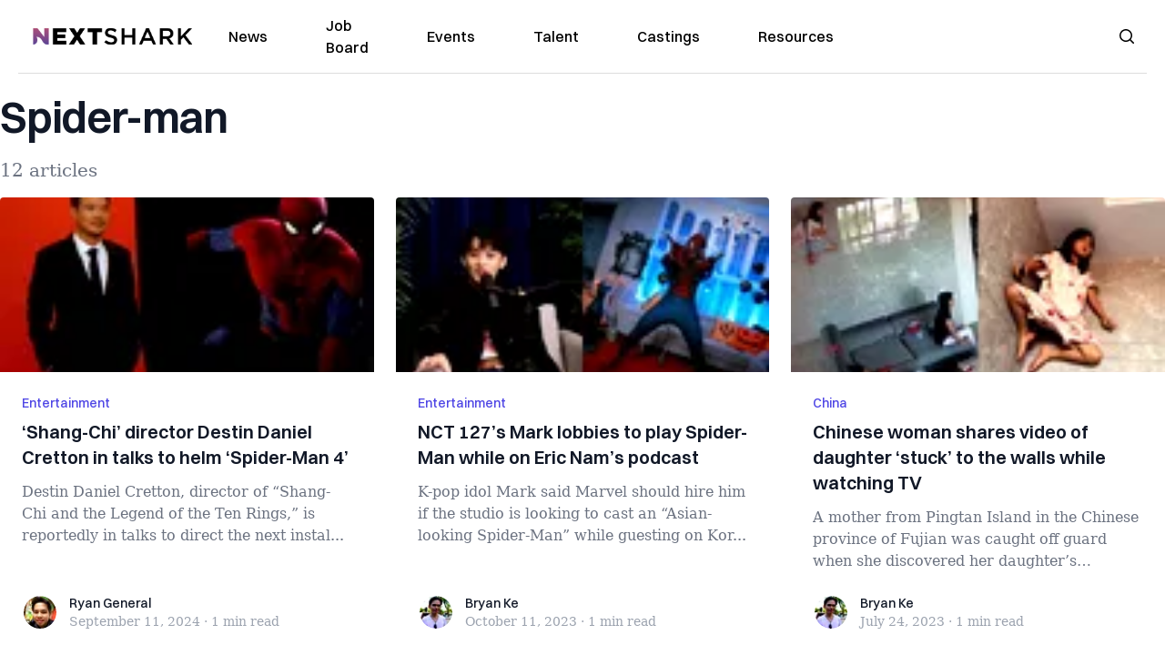

--- FILE ---
content_type: text/html; charset=utf-8
request_url: https://nextshark.com/tag/spider-man
body_size: 16545
content:
<!DOCTYPE html><html lang="en"><head><meta charSet="utf-8"/><meta name="viewport" content="width=device-width"/><meta name="msvalidate.01" content="3BE6CD44E7505CE29A57BE466E072B73" class="jsx-1789215954"/><meta name="google-site-verification" content="UA-42416856-1" class="jsx-1789215954"/><link rel="preconnect" href="https://a.pub.network/"/><link rel="preconnect" href="https://b.pub.network/"/><link rel="preconnect" href="https://c.pub.network/"/><link rel="preconnect" href="https://d.pub.network/"/><link rel="preconnect" href="https://c.amazon-adsystem.com"/><link rel="preconnect" href="https://s.amazon-adsystem.com"/><link rel="preconnect" href="https://btloader.com/"/><link rel="preconnect" href="https://api.btloader.com/"/><link rel="preconnect" href="https://confiant-integrations.global.ssl.fastly.net"/><link rel="canonical" href="https://nextshark.com/tag/spider-man"/><meta property="og:locale" content="en_US"/><meta property="og:type" content="article"/><meta property="og:title" content="spider-man Archives"/><meta property="og:url" content="https://nextshark.com/tag/spider-man"/><meta property="og:site_name" content="NextShark"/><meta name="twitter:card" content="summary_large_image"/><meta name="twitter:site" content="@nextshark"/><script type="application/ld+json" class="yoast-schema-graph">{"@context":"https://schema.org","@graph":[{"@type":"CollectionPage","@id":"https://nextshark.com/tag/spider-man","url":"https://nextshark.com/tag/spider-man","name":"spider-man Archives - NextShark","isPartOf":{"@id":"https://nextshark.com/#website"},"breadcrumb":{"@id":"https://nextshark.com/tag/spider-man#breadcrumb"},"inLanguage":"en-US"},{"@type":"BreadcrumbList","@id":"https://nextshark.com/tag/spider-man#breadcrumb","itemListElement":[{"@type":"ListItem","position":1,"name":"Home","item":"https://nextshark.com/"},{"@type":"ListItem","position":2,"name":"spider-man"}]},{"@type":"WebSite","@id":"https://nextshark.com/#website","url":"https://nextshark.com/","name":"NextShark","description":"Asian American News and Asian News","publisher":{"@id":"https://nextshark.com/#organization"},"potentialAction":[{"@type":"SearchAction","target":{"@type":"EntryPoint","urlTemplate":"https://nextshark.com/?s={search_term_string}"},"query-input":{"@type":"PropertyValueSpecification","valueRequired":true,"valueName":"search_term_string"}}],"inLanguage":"en-US"},{"@type":"Organization","@id":"https://nextshark.com/#organization","name":"NextShark","url":"https://nextshark.com/","logo":{"@type":"ImageObject","inLanguage":"en-US","@id":"https://nextshark.com/#/schema/logo/image/","url":"https://data.nextshark.com/wp-content/uploads/2014/08/NextShark_master_logo.png","contentUrl":"https://data.nextshark.com/wp-content/uploads/2014/08/NextShark_master_logo.png","width":525,"height":619,"caption":"NextShark"},"image":{"@id":"https://nextshark.com/#/schema/logo/image/"},"sameAs":["http://www.facebook.com/nextshark","https://x.com/nextshark","http://instagram.com/nextshark"]}]}</script><title>spider-man Archives - NextShark</title><link rel="preload" as="image" imageSrcSet="https://nextshark.b-cdn.net/wp-content/uploads/2024/09/Spiderman-770x433.jpg?width=64&amp;auto_optimize=medium&amp;quality=85 64w, https://nextshark.b-cdn.net/wp-content/uploads/2024/09/Spiderman-770x433.jpg?width=96&amp;auto_optimize=medium&amp;quality=85 96w, https://nextshark.b-cdn.net/wp-content/uploads/2024/09/Spiderman-770x433.jpg?width=128&amp;auto_optimize=medium&amp;quality=85 128w, https://nextshark.b-cdn.net/wp-content/uploads/2024/09/Spiderman-770x433.jpg?width=256&amp;auto_optimize=medium&amp;quality=85 256w, https://nextshark.b-cdn.net/wp-content/uploads/2024/09/Spiderman-770x433.jpg?width=384&amp;auto_optimize=medium&amp;quality=85 384w, https://nextshark.b-cdn.net/wp-content/uploads/2024/09/Spiderman-770x433.jpg?width=640&amp;auto_optimize=medium&amp;quality=85 640w, https://nextshark.b-cdn.net/wp-content/uploads/2024/09/Spiderman-770x433.jpg?width=768&amp;auto_optimize=medium&amp;quality=85 768w, https://nextshark.b-cdn.net/wp-content/uploads/2024/09/Spiderman-770x433.jpg?width=1024&amp;auto_optimize=medium&amp;quality=85 1024w, https://nextshark.b-cdn.net/wp-content/uploads/2024/09/Spiderman-770x433.jpg?width=1280&amp;auto_optimize=medium&amp;quality=85 1280w, https://nextshark.b-cdn.net/wp-content/uploads/2024/09/Spiderman-770x433.jpg?width=1536&amp;auto_optimize=medium&amp;quality=85 1536w" imageSizes="(max-width: 640px) 40vw, (max-width: 768px) 35vw, (max-width: 1024px) 15vw, 10vw" fetchPriority="high"/><link rel="preload" as="image" imageSrcSet="https://nextshark.b-cdn.net/wp-content/uploads/2023/10/NCT-127-Mark-Spider-Man-770x433.jpg?width=64&amp;auto_optimize=medium&amp;quality=85 64w, https://nextshark.b-cdn.net/wp-content/uploads/2023/10/NCT-127-Mark-Spider-Man-770x433.jpg?width=96&amp;auto_optimize=medium&amp;quality=85 96w, https://nextshark.b-cdn.net/wp-content/uploads/2023/10/NCT-127-Mark-Spider-Man-770x433.jpg?width=128&amp;auto_optimize=medium&amp;quality=85 128w, https://nextshark.b-cdn.net/wp-content/uploads/2023/10/NCT-127-Mark-Spider-Man-770x433.jpg?width=256&amp;auto_optimize=medium&amp;quality=85 256w, https://nextshark.b-cdn.net/wp-content/uploads/2023/10/NCT-127-Mark-Spider-Man-770x433.jpg?width=384&amp;auto_optimize=medium&amp;quality=85 384w, https://nextshark.b-cdn.net/wp-content/uploads/2023/10/NCT-127-Mark-Spider-Man-770x433.jpg?width=640&amp;auto_optimize=medium&amp;quality=85 640w, https://nextshark.b-cdn.net/wp-content/uploads/2023/10/NCT-127-Mark-Spider-Man-770x433.jpg?width=768&amp;auto_optimize=medium&amp;quality=85 768w, https://nextshark.b-cdn.net/wp-content/uploads/2023/10/NCT-127-Mark-Spider-Man-770x433.jpg?width=1024&amp;auto_optimize=medium&amp;quality=85 1024w, https://nextshark.b-cdn.net/wp-content/uploads/2023/10/NCT-127-Mark-Spider-Man-770x433.jpg?width=1280&amp;auto_optimize=medium&amp;quality=85 1280w, https://nextshark.b-cdn.net/wp-content/uploads/2023/10/NCT-127-Mark-Spider-Man-770x433.jpg?width=1536&amp;auto_optimize=medium&amp;quality=85 1536w" imageSizes="(max-width: 640px) 40vw, (max-width: 768px) 35vw, (max-width: 1024px) 15vw, 10vw" fetchPriority="high"/><link rel="preload" as="image" imageSrcSet="https://nextshark.b-cdn.net/wp-content/uploads/2023/07/Spider-Girl-China-770x433.jpg?width=64&amp;auto_optimize=medium&amp;quality=85 64w, https://nextshark.b-cdn.net/wp-content/uploads/2023/07/Spider-Girl-China-770x433.jpg?width=96&amp;auto_optimize=medium&amp;quality=85 96w, https://nextshark.b-cdn.net/wp-content/uploads/2023/07/Spider-Girl-China-770x433.jpg?width=128&amp;auto_optimize=medium&amp;quality=85 128w, https://nextshark.b-cdn.net/wp-content/uploads/2023/07/Spider-Girl-China-770x433.jpg?width=256&amp;auto_optimize=medium&amp;quality=85 256w, https://nextshark.b-cdn.net/wp-content/uploads/2023/07/Spider-Girl-China-770x433.jpg?width=384&amp;auto_optimize=medium&amp;quality=85 384w, https://nextshark.b-cdn.net/wp-content/uploads/2023/07/Spider-Girl-China-770x433.jpg?width=640&amp;auto_optimize=medium&amp;quality=85 640w, https://nextshark.b-cdn.net/wp-content/uploads/2023/07/Spider-Girl-China-770x433.jpg?width=768&amp;auto_optimize=medium&amp;quality=85 768w, https://nextshark.b-cdn.net/wp-content/uploads/2023/07/Spider-Girl-China-770x433.jpg?width=1024&amp;auto_optimize=medium&amp;quality=85 1024w, https://nextshark.b-cdn.net/wp-content/uploads/2023/07/Spider-Girl-China-770x433.jpg?width=1280&amp;auto_optimize=medium&amp;quality=85 1280w, https://nextshark.b-cdn.net/wp-content/uploads/2023/07/Spider-Girl-China-770x433.jpg?width=1536&amp;auto_optimize=medium&amp;quality=85 1536w" imageSizes="(max-width: 640px) 40vw, (max-width: 768px) 35vw, (max-width: 1024px) 15vw, 10vw" fetchPriority="high"/><meta name="next-head-count" content="26"/><script type="text/partytown">
                (function(c,l,a,r,i,t,y){
                    c[a]=c[a]||function(){(c[a].q=c[a].q||[]).push(arguments)};
                    t=l.createElement(r);t.async=1;t.src="https://www.clarity.ms/tag/"+i;
                    y=l.getElementsByTagName(r)[0];y.parentNode.insertBefore(t,y);
                })(window, document, "clarity", "script", "hjysgmp5fb");
              </script><link href="https://fonts.cdnfonts.com/css/switzer" rel="stylesheet"/><link rel="preload" href="/_next/static/media/7108afb8b1381ad1-s.p.woff2" as="font" type="font/woff2" crossorigin="anonymous" data-next-font="size-adjust"/><link rel="preload" href="/_next/static/media/9e82d62334b205f4-s.p.woff2" as="font" type="font/woff2" crossorigin="anonymous" data-next-font="size-adjust"/><link rel="preload" href="/_next/static/media/4c285fdca692ea22-s.p.woff2" as="font" type="font/woff2" crossorigin="anonymous" data-next-font="size-adjust"/><link rel="preload" href="/_next/static/media/eafabf029ad39a43-s.p.woff2" as="font" type="font/woff2" crossorigin="anonymous" data-next-font="size-adjust"/><link rel="preload" href="/_next/static/media/8888a3826f4a3af4-s.p.woff2" as="font" type="font/woff2" crossorigin="anonymous" data-next-font="size-adjust"/><link rel="preload" href="/_next/static/media/0484562807a97172-s.p.woff2" as="font" type="font/woff2" crossorigin="anonymous" data-next-font="size-adjust"/><link rel="preload" href="/_next/static/media/b957ea75a84b6ea7-s.p.woff2" as="font" type="font/woff2" crossorigin="anonymous" data-next-font="size-adjust"/><link rel="preload" href="/_next/static/media/7db6c35d839a711c-s.p.woff2" as="font" type="font/woff2" crossorigin="anonymous" data-next-font="size-adjust"/><link rel="preload" href="/_next/static/media/6245472ced48d3be-s.p.woff2" as="font" type="font/woff2" crossorigin="anonymous" data-next-font="size-adjust"/><link rel="preload" href="/_next/static/media/b27868729ad8c262-s.p.woff2" as="font" type="font/woff2" crossorigin="anonymous" data-next-font="size-adjust"/><link rel="preload" href="/_next/static/media/7e6a2e30184bb114-s.p.woff2" as="font" type="font/woff2" crossorigin="anonymous" data-next-font="size-adjust"/><link rel="preload" href="/_next/static/css/4d1118f4e30231e5.css" as="style"/><link rel="stylesheet" href="/_next/static/css/4d1118f4e30231e5.css" data-n-g=""/><noscript data-n-css=""></noscript><script defer="" nomodule="" src="/_next/static/chunks/polyfills-c67a75d1b6f99dc8.js"></script><script data-partytown-config="">
            partytown = {
              lib: "/_next/static/~partytown/"
            };
          </script><script data-partytown="">!(function(w,p,f,c){c=w[p]=w[p]||{};c[f]=(c[f]||[])})(window,'partytown','forward');/* Partytown 0.7.6 - MIT builder.io */
!function(t,e,n,i,r,o,a,d,s,c,p,l){function u(){l||(l=1,"/"==(a=(o.lib||"/~partytown/")+(o.debug?"debug/":""))[0]&&(s=e.querySelectorAll('script[type="text/partytown"]'),i!=t?i.dispatchEvent(new CustomEvent("pt1",{detail:t})):(d=setTimeout(f,1e4),e.addEventListener("pt0",w),r?h(1):n.serviceWorker?n.serviceWorker.register(a+(o.swPath||"partytown-sw.js"),{scope:a}).then((function(t){t.active?h():t.installing&&t.installing.addEventListener("statechange",(function(t){"activated"==t.target.state&&h()}))}),console.error):f())))}function h(t){c=e.createElement(t?"script":"iframe"),t||(c.setAttribute("style","display:block;width:0;height:0;border:0;visibility:hidden"),c.setAttribute("aria-hidden",!0)),c.src=a+"partytown-"+(t?"atomics.js?v=0.7.6":"sandbox-sw.html?"+Date.now()),e.body.appendChild(c)}function f(n,r){for(w(),i==t&&(o.forward||[]).map((function(e){delete t[e.split(".")[0]]})),n=0;n<s.length;n++)(r=e.createElement("script")).innerHTML=s[n].innerHTML,e.head.appendChild(r);c&&c.parentNode.removeChild(c)}function w(){clearTimeout(d)}o=t.partytown||{},i==t&&(o.forward||[]).map((function(e){p=t,e.split(".").map((function(e,n,i){p=p[i[n]]=n+1<i.length?"push"==i[n+1]?[]:p[i[n]]||{}:function(){(t._ptf=t._ptf||[]).push(i,arguments)}}))})),"complete"==e.readyState?u():(t.addEventListener("DOMContentLoaded",u),t.addEventListener("load",u))}(window,document,navigator,top,window.crossOriginIsolated);</script><script src="/js/quantcast.js" id="quantcast-consent" type="text/partytown" data-nscript="worker"></script><script src="/js/meta.js" id="meta-pixel" type="text/partytown" data-nscript="worker"></script><script src="https://www.googletagmanager.com/gtag/js?id=UA-42416856-1" id="google-tag-manager" type="text/partytown" data-nscript="worker"></script><script src="/js/gtag.js" id="gtag" type="text/partytown" data-nscript="worker"></script><script src="/_next/static/chunks/webpack-3c1695d98c928cf9.js" defer=""></script><script src="/_next/static/chunks/framework-fee8a7e75612eda8.js" defer=""></script><script src="/_next/static/chunks/main-e7b4337012efd173.js" defer=""></script><script src="/_next/static/chunks/pages/_app-c0b0c5f09df92712.js" defer=""></script><script src="/_next/static/chunks/1664-7246e58924eb0118.js" defer=""></script><script src="/_next/static/chunks/5675-31dd948da88eab78.js" defer=""></script><script src="/_next/static/chunks/3965-1c5ef1af0465649b.js" defer=""></script><script src="/_next/static/chunks/8159-423f613ae9983506.js" defer=""></script><script src="/_next/static/chunks/1460-d04d4ecb98a43e4f.js" defer=""></script><script src="/_next/static/chunks/4920-bdc0f74b6be4ce6c.js" defer=""></script><script src="/_next/static/chunks/5935-0cdbb649965324a8.js" defer=""></script><script src="/_next/static/chunks/8525-c0dbf894eb6fbdc0.js" defer=""></script><script src="/_next/static/chunks/1852-28394e823b258057.js" defer=""></script><script src="/_next/static/chunks/9803-5f42d617dba25474.js" defer=""></script><script src="/_next/static/chunks/5334-682f167465c11757.js" defer=""></script><script src="/_next/static/chunks/9860-3eeec5bf7e8405b2.js" defer=""></script><script src="/_next/static/chunks/6167-c49c6563743bb12b.js" defer=""></script><script src="/_next/static/chunks/9850-36362b4b847eee02.js" defer=""></script><script src="/_next/static/chunks/pages/%5B...uri%5D-096b799c0d582c87.js" defer=""></script><script src="/_next/static/l05lJ48FHlMvRCTUMbE8j/_buildManifest.js" defer=""></script><script src="/_next/static/l05lJ48FHlMvRCTUMbE8j/_ssgManifest.js" defer=""></script><style id="__jsx-1789215954">:root{--font-poppins:'__Poppins_2dbf9b', '__Poppins_Fallback_2dbf9b';--font-dmsans:'__DM_Sans_99eb74', '__DM_Sans_Fallback_99eb74';--font-switzer:'Switzer', sans-serif}</style></head><body><div id="__next"><script>!function(){try{var d=document.documentElement,c=d.classList;c.remove('light','dark');var e=localStorage.getItem('theme');if('system'===e||(!e&&true)){var t='(prefers-color-scheme: dark)',m=window.matchMedia(t);if(m.media!==t||m.matches){d.style.colorScheme = 'dark';c.add('dark')}else{d.style.colorScheme = 'light';c.add('light')}}else if(e){c.add(e|| '')}if(e==='light'||e==='dark')d.style.colorScheme=e}catch(e){}}()</script><noscript><div class="hidden"><img src="//pixel.quantserve.com/pixel/p-T_nHPwjEM4AMW.gif" border="0" height="1" width="1" alt="Quantcast"/><img height="1" width="1" src="https://www.facebook.com/tr?id=192482117963803&amp;ev=PageView&amp;noscript=1"/></div></noscript><div class="/80 sticky top-0 z-50  bg-white/80 backdrop-blur-[5px] backdrop-filter  sc:px-5" data-headlessui-state=""><div class="_max-w-full mx-auto flex items-center justify-center border-b-[1px] border-[#DDDDDD]  "><div class="_flex-none _justify-between flex w-full max-w-7xl items-center px-4 py-4 lg:space-x-10 2xl:max-w-screen-2xl"><div class="_justify-start order-first flex min-h-[18px] w-full md:min-h-[24px] lg:w-[300px] "><span class="sr-only">NextShark</span><a href="/"><img alt="NextShark.com" loading="lazy" width="225" height="24" decoding="async" data-nimg="1" class="h-[18px] w-[171px] md:h-[24px] md:w-[225px]" style="color:transparent" srcSet="/logo.svg?width=256&amp;auto_optimize=medium&amp;quality=85 1x, /logo.svg?width=640&amp;auto_optimize=medium&amp;quality=85 2x" src="/logo.svg?width=640&amp;auto_optimize=medium&amp;quality=85"/></a></div><div class="order-last -my-2 -mr-2 lg:hidden"><button class="_items-center _justify-center inline-flex rounded-md  p-2 text-gray-400 hover:bg-gray-100 hover:text-gray-500 focus:outline-none " type="button" aria-expanded="false" data-headlessui-state=""><span class="sr-only">Open menu</span><svg xmlns="http://www.w3.org/2000/svg" fill="none" viewBox="0 0 24 24" stroke-width="1.5" stroke="currentColor" aria-hidden="true" data-slot="icon" class="h-6 w-6 text-black"><path stroke-linecap="round" stroke-linejoin="round" d="M3.75 6.75h16.5M3.75 12h16.5m-16.5 5.25h16.5"></path></svg></button></div><div class="flex w-full items-center justify-center xl:pr-[160px]"><div class="w-auto"><nav class="hidden flex-1 items-center space-x-16 lg:flex"><a aria-label="link to News" class="text-base font-medium text-black hover:text-gray-900 lg:text-base" href="/">News</a><a aria-label="link to Job Board" class="text-base font-medium text-black hover:text-gray-900 lg:text-base" href="/community/jobs">Job Board</a><a aria-label="link to Events" class="text-base font-medium text-black hover:text-gray-900 lg:text-base" href="/community/events">Events</a><a aria-label="link to Talent" class="text-base font-medium text-black hover:text-gray-900 lg:text-base" href="/community/talent">Talent</a><a aria-label="link to Castings" class="text-base font-medium text-black hover:text-gray-900 lg:text-base" href="/community/castings">Castings</a><a aria-label="link to Resources" class="text-base font-medium text-black hover:text-gray-900 lg:text-base" href="/resources">Resources</a></nav><div hidden="" style="position:fixed;top:1px;left:1px;width:1px;height:0;padding:0;margin:-1px;overflow:hidden;clip:rect(0, 0, 0, 0);white-space:nowrap;border-width:0;display:none"></div></div></div><div class="_space-x-4 justsify-end  flex items-center px-2 pr-5 lg:ml-6 lg:w-[200px]"><div class="mr-2 flex h-[40px] w-full items-center justify-end "><div class="flex w-full justify-end pr-5 md:pr-0"><div></div></div></div></div></div></div></div><div hidden="" style="position:fixed;top:1px;left:1px;width:1px;height:0;padding:0;margin:-1px;overflow:hidden;clip:rect(0, 0, 0, 0);white-space:nowrap;border-width:0;display:none"></div><div class="container mx-auto max-w-7xl px-0 xl:px-0 2xl:max-w-screen-2xl"><div class="_max-w-4xl py-4 sm:py-4 lg:justify-between"><h2 class="pt-2 text-3xl font-semibold tracking-tight text-gray-900 subpixel-antialiased   sm:text-5xl lg:text-5xl">Spider-man</h2><p class="mt-5 hidden text-xl text-gray-500   md:block">12 articles</p></div><div class="relative mx-auto mb-10  max-w-7xl 2xl:max-w-screen-2xl"><div class="mx-auto grid gap-6 md:grid-cols-2 lg:max-w-none lg:grid-cols-3 2xl:grid-cols-4"><div class="card"><div class="flex-shrink-0"><a aria-label="‘Shang-Chi’ director Destin Daniel Cretton in talks to helm ‘Spider-Man 4’" href="/destin-daniel-cretton-spider-man-4"><img alt="‘Shang-Chi’ director Destin Daniel Cretton in talks to helm ‘Spider-Man 4’" fetchPriority="high" width="770" height="410" decoding="async" data-nimg="1" class="h-48 w-full object-cover" style="color:transparent" sizes="(max-width: 640px) 40vw, (max-width: 768px) 35vw, (max-width: 1024px) 15vw, 10vw" srcSet="https://nextshark.b-cdn.net/wp-content/uploads/2024/09/Spiderman-770x433.jpg?width=64&amp;auto_optimize=medium&amp;quality=85 64w, https://nextshark.b-cdn.net/wp-content/uploads/2024/09/Spiderman-770x433.jpg?width=96&amp;auto_optimize=medium&amp;quality=85 96w, https://nextshark.b-cdn.net/wp-content/uploads/2024/09/Spiderman-770x433.jpg?width=128&amp;auto_optimize=medium&amp;quality=85 128w, https://nextshark.b-cdn.net/wp-content/uploads/2024/09/Spiderman-770x433.jpg?width=256&amp;auto_optimize=medium&amp;quality=85 256w, https://nextshark.b-cdn.net/wp-content/uploads/2024/09/Spiderman-770x433.jpg?width=384&amp;auto_optimize=medium&amp;quality=85 384w, https://nextshark.b-cdn.net/wp-content/uploads/2024/09/Spiderman-770x433.jpg?width=640&amp;auto_optimize=medium&amp;quality=85 640w, https://nextshark.b-cdn.net/wp-content/uploads/2024/09/Spiderman-770x433.jpg?width=768&amp;auto_optimize=medium&amp;quality=85 768w, https://nextshark.b-cdn.net/wp-content/uploads/2024/09/Spiderman-770x433.jpg?width=1024&amp;auto_optimize=medium&amp;quality=85 1024w, https://nextshark.b-cdn.net/wp-content/uploads/2024/09/Spiderman-770x433.jpg?width=1280&amp;auto_optimize=medium&amp;quality=85 1280w, https://nextshark.b-cdn.net/wp-content/uploads/2024/09/Spiderman-770x433.jpg?width=1536&amp;auto_optimize=medium&amp;quality=85 1536w" src="https://nextshark.b-cdn.net/wp-content/uploads/2024/09/Spiderman-770x433.jpg?width=1536&amp;auto_optimize=medium&amp;quality=85"/></a></div><div class="flex flex-1 flex-col justify-between bg-white p-6  "><div class="flex-1"><p class="text-sm font-medium text-indigo-600  "><a class="hover:underline" href="/entertainment">Entertainment</a></p><a href="/destin-daniel-cretton-spider-man-4" class="mt-2 block"><p class="text-xl font-semibold text-gray-900 line-clamp-3   hover:underline">‘Shang-Chi’ director Destin Daniel Cretton in talks to helm ‘Spider-Man 4’</p><p class="mt-3 text-base text-gray-500 line-clamp-3  ">Destin Daniel Cretton, director of “Shang-Chi and the Legend of the Ten Rings,” is reportedly in talks to direct the next instal...</p></a></div><div class="mt-6 flex items-center"><div class="h-10 w-10 flex-shrink-0 overflow-hidden rounded-full border-2 border-white  "><a href="/author/ryangeneral"><span class="sr-only">Ryan General</span><img alt="Ryan General" loading="lazy" width="40" height="40" decoding="async" data-nimg="1" class="h-auto w-10 rounded-full" style="color:transparent" sizes="(max-width: 640px) 20px, 25px" srcSet="https://nextshark.b-cdn.net/wp-content/uploads/2021/05/ns.jpg?width=16&amp;auto_optimize=medium&amp;quality=85 16w, https://nextshark.b-cdn.net/wp-content/uploads/2021/05/ns.jpg?width=32&amp;auto_optimize=medium&amp;quality=85 32w, https://nextshark.b-cdn.net/wp-content/uploads/2021/05/ns.jpg?width=48&amp;auto_optimize=medium&amp;quality=85 48w, https://nextshark.b-cdn.net/wp-content/uploads/2021/05/ns.jpg?width=64&amp;auto_optimize=medium&amp;quality=85 64w, https://nextshark.b-cdn.net/wp-content/uploads/2021/05/ns.jpg?width=96&amp;auto_optimize=medium&amp;quality=85 96w, https://nextshark.b-cdn.net/wp-content/uploads/2021/05/ns.jpg?width=128&amp;auto_optimize=medium&amp;quality=85 128w, https://nextshark.b-cdn.net/wp-content/uploads/2021/05/ns.jpg?width=256&amp;auto_optimize=medium&amp;quality=85 256w, https://nextshark.b-cdn.net/wp-content/uploads/2021/05/ns.jpg?width=384&amp;auto_optimize=medium&amp;quality=85 384w, https://nextshark.b-cdn.net/wp-content/uploads/2021/05/ns.jpg?width=640&amp;auto_optimize=medium&amp;quality=85 640w, https://nextshark.b-cdn.net/wp-content/uploads/2021/05/ns.jpg?width=768&amp;auto_optimize=medium&amp;quality=85 768w, https://nextshark.b-cdn.net/wp-content/uploads/2021/05/ns.jpg?width=1024&amp;auto_optimize=medium&amp;quality=85 1024w, https://nextshark.b-cdn.net/wp-content/uploads/2021/05/ns.jpg?width=1280&amp;auto_optimize=medium&amp;quality=85 1280w, https://nextshark.b-cdn.net/wp-content/uploads/2021/05/ns.jpg?width=1536&amp;auto_optimize=medium&amp;quality=85 1536w" src="https://nextshark.b-cdn.net/wp-content/uploads/2021/05/ns.jpg?width=1536&amp;auto_optimize=medium&amp;quality=85"/></a></div><div class="ml-3"><p class="text-sm font-medium text-gray-900  "><a href="/author/ryangeneral" class="hover:underline">Ryan General</a></p><div class="flex space-x-1 text-sm text-gray-400  "><time dateTime="2020-02-12">September 11, 2024</time><span aria-hidden="true">·</span><span>1 min<!-- --> read</span></div></div></div></div></div><div class="card"><div class="flex-shrink-0"><a aria-label="NCT 127’s Mark lobbies to play Spider-Man while on Eric Nam’s podcast" href="/nct-127-mark-spiderman-eric-nam"><img alt="NCT 127’s Mark lobbies to play Spider-Man while on Eric Nam’s podcast" fetchPriority="high" width="770" height="410" decoding="async" data-nimg="1" class="h-48 w-full object-cover" style="color:transparent" sizes="(max-width: 640px) 40vw, (max-width: 768px) 35vw, (max-width: 1024px) 15vw, 10vw" srcSet="https://nextshark.b-cdn.net/wp-content/uploads/2023/10/NCT-127-Mark-Spider-Man-770x433.jpg?width=64&amp;auto_optimize=medium&amp;quality=85 64w, https://nextshark.b-cdn.net/wp-content/uploads/2023/10/NCT-127-Mark-Spider-Man-770x433.jpg?width=96&amp;auto_optimize=medium&amp;quality=85 96w, https://nextshark.b-cdn.net/wp-content/uploads/2023/10/NCT-127-Mark-Spider-Man-770x433.jpg?width=128&amp;auto_optimize=medium&amp;quality=85 128w, https://nextshark.b-cdn.net/wp-content/uploads/2023/10/NCT-127-Mark-Spider-Man-770x433.jpg?width=256&amp;auto_optimize=medium&amp;quality=85 256w, https://nextshark.b-cdn.net/wp-content/uploads/2023/10/NCT-127-Mark-Spider-Man-770x433.jpg?width=384&amp;auto_optimize=medium&amp;quality=85 384w, https://nextshark.b-cdn.net/wp-content/uploads/2023/10/NCT-127-Mark-Spider-Man-770x433.jpg?width=640&amp;auto_optimize=medium&amp;quality=85 640w, https://nextshark.b-cdn.net/wp-content/uploads/2023/10/NCT-127-Mark-Spider-Man-770x433.jpg?width=768&amp;auto_optimize=medium&amp;quality=85 768w, https://nextshark.b-cdn.net/wp-content/uploads/2023/10/NCT-127-Mark-Spider-Man-770x433.jpg?width=1024&amp;auto_optimize=medium&amp;quality=85 1024w, https://nextshark.b-cdn.net/wp-content/uploads/2023/10/NCT-127-Mark-Spider-Man-770x433.jpg?width=1280&amp;auto_optimize=medium&amp;quality=85 1280w, https://nextshark.b-cdn.net/wp-content/uploads/2023/10/NCT-127-Mark-Spider-Man-770x433.jpg?width=1536&amp;auto_optimize=medium&amp;quality=85 1536w" src="https://nextshark.b-cdn.net/wp-content/uploads/2023/10/NCT-127-Mark-Spider-Man-770x433.jpg?width=1536&amp;auto_optimize=medium&amp;quality=85"/></a></div><div class="flex flex-1 flex-col justify-between bg-white p-6  "><div class="flex-1"><p class="text-sm font-medium text-indigo-600  "><a class="hover:underline" href="/entertainment">Entertainment</a></p><a href="/nct-127-mark-spiderman-eric-nam" class="mt-2 block"><p class="text-xl font-semibold text-gray-900 line-clamp-3   hover:underline">NCT 127’s Mark lobbies to play Spider-Man while on Eric Nam’s podcast</p><p class="mt-3 text-base text-gray-500 line-clamp-3  ">K-pop idol Mark said Marvel should hire him if the studio is looking to cast an “Asian-looking Spider-Man” while guesting on Kor...</p></a></div><div class="mt-6 flex items-center"><div class="h-10 w-10 flex-shrink-0 overflow-hidden rounded-full border-2 border-white  "><a href="/author/bryanke"><span class="sr-only">Bryan Ke</span><img alt="Bryan Ke" loading="lazy" width="40" height="40" decoding="async" data-nimg="1" class="h-auto w-10 rounded-full" style="color:transparent" sizes="(max-width: 640px) 20px, 25px" srcSet="https://nextshark.b-cdn.net/wp-content/uploads/2021/05/profile.jpg?width=16&amp;auto_optimize=medium&amp;quality=85 16w, https://nextshark.b-cdn.net/wp-content/uploads/2021/05/profile.jpg?width=32&amp;auto_optimize=medium&amp;quality=85 32w, https://nextshark.b-cdn.net/wp-content/uploads/2021/05/profile.jpg?width=48&amp;auto_optimize=medium&amp;quality=85 48w, https://nextshark.b-cdn.net/wp-content/uploads/2021/05/profile.jpg?width=64&amp;auto_optimize=medium&amp;quality=85 64w, https://nextshark.b-cdn.net/wp-content/uploads/2021/05/profile.jpg?width=96&amp;auto_optimize=medium&amp;quality=85 96w, https://nextshark.b-cdn.net/wp-content/uploads/2021/05/profile.jpg?width=128&amp;auto_optimize=medium&amp;quality=85 128w, https://nextshark.b-cdn.net/wp-content/uploads/2021/05/profile.jpg?width=256&amp;auto_optimize=medium&amp;quality=85 256w, https://nextshark.b-cdn.net/wp-content/uploads/2021/05/profile.jpg?width=384&amp;auto_optimize=medium&amp;quality=85 384w, https://nextshark.b-cdn.net/wp-content/uploads/2021/05/profile.jpg?width=640&amp;auto_optimize=medium&amp;quality=85 640w, https://nextshark.b-cdn.net/wp-content/uploads/2021/05/profile.jpg?width=768&amp;auto_optimize=medium&amp;quality=85 768w, https://nextshark.b-cdn.net/wp-content/uploads/2021/05/profile.jpg?width=1024&amp;auto_optimize=medium&amp;quality=85 1024w, https://nextshark.b-cdn.net/wp-content/uploads/2021/05/profile.jpg?width=1280&amp;auto_optimize=medium&amp;quality=85 1280w, https://nextshark.b-cdn.net/wp-content/uploads/2021/05/profile.jpg?width=1536&amp;auto_optimize=medium&amp;quality=85 1536w" src="https://nextshark.b-cdn.net/wp-content/uploads/2021/05/profile.jpg?width=1536&amp;auto_optimize=medium&amp;quality=85"/></a></div><div class="ml-3"><p class="text-sm font-medium text-gray-900  "><a href="/author/bryanke" class="hover:underline">Bryan Ke</a></p><div class="flex space-x-1 text-sm text-gray-400  "><time dateTime="2020-02-12">October 11, 2023</time><span aria-hidden="true">·</span><span>1 min<!-- --> read</span></div></div></div></div></div><div class="card"><div class="flex-shrink-0"><a aria-label="Chinese woman shares video of daughter ‘stuck’ to the walls while watching TV" href="/chinese-mother-security-footage-daughter-sticks-to-walls"><img alt="Chinese woman shares video of daughter ‘stuck’ to the walls while watching TV" fetchPriority="high" width="770" height="410" decoding="async" data-nimg="1" class="h-48 w-full object-cover" style="color:transparent" sizes="(max-width: 640px) 40vw, (max-width: 768px) 35vw, (max-width: 1024px) 15vw, 10vw" srcSet="https://nextshark.b-cdn.net/wp-content/uploads/2023/07/Spider-Girl-China-770x433.jpg?width=64&amp;auto_optimize=medium&amp;quality=85 64w, https://nextshark.b-cdn.net/wp-content/uploads/2023/07/Spider-Girl-China-770x433.jpg?width=96&amp;auto_optimize=medium&amp;quality=85 96w, https://nextshark.b-cdn.net/wp-content/uploads/2023/07/Spider-Girl-China-770x433.jpg?width=128&amp;auto_optimize=medium&amp;quality=85 128w, https://nextshark.b-cdn.net/wp-content/uploads/2023/07/Spider-Girl-China-770x433.jpg?width=256&amp;auto_optimize=medium&amp;quality=85 256w, https://nextshark.b-cdn.net/wp-content/uploads/2023/07/Spider-Girl-China-770x433.jpg?width=384&amp;auto_optimize=medium&amp;quality=85 384w, https://nextshark.b-cdn.net/wp-content/uploads/2023/07/Spider-Girl-China-770x433.jpg?width=640&amp;auto_optimize=medium&amp;quality=85 640w, https://nextshark.b-cdn.net/wp-content/uploads/2023/07/Spider-Girl-China-770x433.jpg?width=768&amp;auto_optimize=medium&amp;quality=85 768w, https://nextshark.b-cdn.net/wp-content/uploads/2023/07/Spider-Girl-China-770x433.jpg?width=1024&amp;auto_optimize=medium&amp;quality=85 1024w, https://nextshark.b-cdn.net/wp-content/uploads/2023/07/Spider-Girl-China-770x433.jpg?width=1280&amp;auto_optimize=medium&amp;quality=85 1280w, https://nextshark.b-cdn.net/wp-content/uploads/2023/07/Spider-Girl-China-770x433.jpg?width=1536&amp;auto_optimize=medium&amp;quality=85 1536w" src="https://nextshark.b-cdn.net/wp-content/uploads/2023/07/Spider-Girl-China-770x433.jpg?width=1536&amp;auto_optimize=medium&amp;quality=85"/></a></div><div class="flex flex-1 flex-col justify-between bg-white p-6  "><div class="flex-1"><p class="text-sm font-medium text-indigo-600  "><a class="hover:underline" href="/news/china">China</a></p><a href="/chinese-mother-security-footage-daughter-sticks-to-walls" class="mt-2 block"><p class="text-xl font-semibold text-gray-900 line-clamp-3   hover:underline">Chinese woman shares video of daughter ‘stuck’ to the walls while watching TV</p><p class="mt-3 text-base text-gray-500 line-clamp-3  ">A mother from Pingtan Island in the Chinese province of Fujian was caught off guard when she discovered her daughter’s interesting hab...</p></a></div><div class="mt-6 flex items-center"><div class="h-10 w-10 flex-shrink-0 overflow-hidden rounded-full border-2 border-white  "><a href="/author/bryanke"><span class="sr-only">Bryan Ke</span><img alt="Bryan Ke" loading="lazy" width="40" height="40" decoding="async" data-nimg="1" class="h-auto w-10 rounded-full" style="color:transparent" sizes="(max-width: 640px) 20px, 25px" srcSet="https://nextshark.b-cdn.net/wp-content/uploads/2021/05/profile.jpg?width=16&amp;auto_optimize=medium&amp;quality=85 16w, https://nextshark.b-cdn.net/wp-content/uploads/2021/05/profile.jpg?width=32&amp;auto_optimize=medium&amp;quality=85 32w, https://nextshark.b-cdn.net/wp-content/uploads/2021/05/profile.jpg?width=48&amp;auto_optimize=medium&amp;quality=85 48w, https://nextshark.b-cdn.net/wp-content/uploads/2021/05/profile.jpg?width=64&amp;auto_optimize=medium&amp;quality=85 64w, https://nextshark.b-cdn.net/wp-content/uploads/2021/05/profile.jpg?width=96&amp;auto_optimize=medium&amp;quality=85 96w, https://nextshark.b-cdn.net/wp-content/uploads/2021/05/profile.jpg?width=128&amp;auto_optimize=medium&amp;quality=85 128w, https://nextshark.b-cdn.net/wp-content/uploads/2021/05/profile.jpg?width=256&amp;auto_optimize=medium&amp;quality=85 256w, https://nextshark.b-cdn.net/wp-content/uploads/2021/05/profile.jpg?width=384&amp;auto_optimize=medium&amp;quality=85 384w, https://nextshark.b-cdn.net/wp-content/uploads/2021/05/profile.jpg?width=640&amp;auto_optimize=medium&amp;quality=85 640w, https://nextshark.b-cdn.net/wp-content/uploads/2021/05/profile.jpg?width=768&amp;auto_optimize=medium&amp;quality=85 768w, https://nextshark.b-cdn.net/wp-content/uploads/2021/05/profile.jpg?width=1024&amp;auto_optimize=medium&amp;quality=85 1024w, https://nextshark.b-cdn.net/wp-content/uploads/2021/05/profile.jpg?width=1280&amp;auto_optimize=medium&amp;quality=85 1280w, https://nextshark.b-cdn.net/wp-content/uploads/2021/05/profile.jpg?width=1536&amp;auto_optimize=medium&amp;quality=85 1536w" src="https://nextshark.b-cdn.net/wp-content/uploads/2021/05/profile.jpg?width=1536&amp;auto_optimize=medium&amp;quality=85"/></a></div><div class="ml-3"><p class="text-sm font-medium text-gray-900  "><a href="/author/bryanke" class="hover:underline">Bryan Ke</a></p><div class="flex space-x-1 text-sm text-gray-400  "><time dateTime="2020-02-12">July 24, 2023</time><span aria-hidden="true">·</span><span>1 min<!-- --> read</span></div></div></div></div></div><div class="card"><div class="flex-shrink-0"><a aria-label="‘Spider-Man: Across the Spider-Verse’ dominates domestic box office on opening weekend" href="/spiderman-across-spider-verse-box-office"><img alt="‘Spider-Man: Across the Spider-Verse’ dominates domestic box office on opening weekend" loading="lazy" width="770" height="410" decoding="async" data-nimg="1" class="h-48 w-full object-cover" style="color:transparent" sizes="(max-width: 640px) 40vw, (max-width: 768px) 35vw, (max-width: 1024px) 15vw, 10vw" srcSet="https://nextshark.b-cdn.net/wp-content/uploads/2023/06/1-1-770x433.jpg?width=64&amp;auto_optimize=medium&amp;quality=85 64w, https://nextshark.b-cdn.net/wp-content/uploads/2023/06/1-1-770x433.jpg?width=96&amp;auto_optimize=medium&amp;quality=85 96w, https://nextshark.b-cdn.net/wp-content/uploads/2023/06/1-1-770x433.jpg?width=128&amp;auto_optimize=medium&amp;quality=85 128w, https://nextshark.b-cdn.net/wp-content/uploads/2023/06/1-1-770x433.jpg?width=256&amp;auto_optimize=medium&amp;quality=85 256w, https://nextshark.b-cdn.net/wp-content/uploads/2023/06/1-1-770x433.jpg?width=384&amp;auto_optimize=medium&amp;quality=85 384w, https://nextshark.b-cdn.net/wp-content/uploads/2023/06/1-1-770x433.jpg?width=640&amp;auto_optimize=medium&amp;quality=85 640w, https://nextshark.b-cdn.net/wp-content/uploads/2023/06/1-1-770x433.jpg?width=768&amp;auto_optimize=medium&amp;quality=85 768w, https://nextshark.b-cdn.net/wp-content/uploads/2023/06/1-1-770x433.jpg?width=1024&amp;auto_optimize=medium&amp;quality=85 1024w, https://nextshark.b-cdn.net/wp-content/uploads/2023/06/1-1-770x433.jpg?width=1280&amp;auto_optimize=medium&amp;quality=85 1280w, https://nextshark.b-cdn.net/wp-content/uploads/2023/06/1-1-770x433.jpg?width=1536&amp;auto_optimize=medium&amp;quality=85 1536w" src="https://nextshark.b-cdn.net/wp-content/uploads/2023/06/1-1-770x433.jpg?width=1536&amp;auto_optimize=medium&amp;quality=85"/></a></div><div class="flex flex-1 flex-col justify-between bg-white p-6  "><div class="flex-1"><p class="text-sm font-medium text-indigo-600  "><a class="hover:underline" href="/entertainment">Entertainment</a></p><a href="/spiderman-across-spider-verse-box-office" class="mt-2 block"><p class="text-xl font-semibold text-gray-900 line-clamp-3   hover:underline">‘Spider-Man: Across the Spider-Verse’ dominates domestic box office on opening weekend</p><p class="mt-3 text-base text-gray-500 line-clamp-3  ">“Spider-Man: Across the Spider-Verse” slung its way to the No. 1 spot at the domestic box office this weekend, garnering over $120.5 million...</p></a></div><div class="mt-6 flex items-center"><div class="h-10 w-10 flex-shrink-0 overflow-hidden rounded-full border-2 border-white  "><a href="/author/isabellaperalta"><span class="sr-only">Isa Peralta</span><img alt="Isa Peralta" loading="lazy" width="40" height="40" decoding="async" data-nimg="1" class="h-auto w-10 rounded-full" style="color:transparent" sizes="(max-width: 640px) 20px, 25px" srcSet="https://nextshark.b-cdn.net/wp-content/litespeed/avatar/5bd204ecf1f817d6cdcc0be6c648616e.jpg?ver=1767751315?width=16&amp;auto_optimize=medium&amp;quality=85 16w, https://nextshark.b-cdn.net/wp-content/litespeed/avatar/5bd204ecf1f817d6cdcc0be6c648616e.jpg?ver=1767751315?width=32&amp;auto_optimize=medium&amp;quality=85 32w, https://nextshark.b-cdn.net/wp-content/litespeed/avatar/5bd204ecf1f817d6cdcc0be6c648616e.jpg?ver=1767751315?width=48&amp;auto_optimize=medium&amp;quality=85 48w, https://nextshark.b-cdn.net/wp-content/litespeed/avatar/5bd204ecf1f817d6cdcc0be6c648616e.jpg?ver=1767751315?width=64&amp;auto_optimize=medium&amp;quality=85 64w, https://nextshark.b-cdn.net/wp-content/litespeed/avatar/5bd204ecf1f817d6cdcc0be6c648616e.jpg?ver=1767751315?width=96&amp;auto_optimize=medium&amp;quality=85 96w, https://nextshark.b-cdn.net/wp-content/litespeed/avatar/5bd204ecf1f817d6cdcc0be6c648616e.jpg?ver=1767751315?width=128&amp;auto_optimize=medium&amp;quality=85 128w, https://nextshark.b-cdn.net/wp-content/litespeed/avatar/5bd204ecf1f817d6cdcc0be6c648616e.jpg?ver=1767751315?width=256&amp;auto_optimize=medium&amp;quality=85 256w, https://nextshark.b-cdn.net/wp-content/litespeed/avatar/5bd204ecf1f817d6cdcc0be6c648616e.jpg?ver=1767751315?width=384&amp;auto_optimize=medium&amp;quality=85 384w, https://nextshark.b-cdn.net/wp-content/litespeed/avatar/5bd204ecf1f817d6cdcc0be6c648616e.jpg?ver=1767751315?width=640&amp;auto_optimize=medium&amp;quality=85 640w, https://nextshark.b-cdn.net/wp-content/litespeed/avatar/5bd204ecf1f817d6cdcc0be6c648616e.jpg?ver=1767751315?width=768&amp;auto_optimize=medium&amp;quality=85 768w, https://nextshark.b-cdn.net/wp-content/litespeed/avatar/5bd204ecf1f817d6cdcc0be6c648616e.jpg?ver=1767751315?width=1024&amp;auto_optimize=medium&amp;quality=85 1024w, https://nextshark.b-cdn.net/wp-content/litespeed/avatar/5bd204ecf1f817d6cdcc0be6c648616e.jpg?ver=1767751315?width=1280&amp;auto_optimize=medium&amp;quality=85 1280w, https://nextshark.b-cdn.net/wp-content/litespeed/avatar/5bd204ecf1f817d6cdcc0be6c648616e.jpg?ver=1767751315?width=1536&amp;auto_optimize=medium&amp;quality=85 1536w" src="https://nextshark.b-cdn.net/wp-content/litespeed/avatar/5bd204ecf1f817d6cdcc0be6c648616e.jpg?ver=1767751315?width=1536&amp;auto_optimize=medium&amp;quality=85"/></a></div><div class="ml-3"><p class="text-sm font-medium text-gray-900  "><a href="/author/isabellaperalta" class="hover:underline">Isa Peralta</a></p><div class="flex space-x-1 text-sm text-gray-400  "><time dateTime="2020-02-12">June 6, 2023</time><span aria-hidden="true">·</span><span>1 min<!-- --> read</span></div></div></div></div></div><div class="card"><div class="flex-shrink-0"><a aria-label="Spoiler: Leaked death of beloved character in ‘Spider-Man’ comic draws outrage online" href="/spider-man-comic-ms-marvel-death"><img alt="Spoiler: Leaked death of beloved character in ‘Spider-Man’ comic draws outrage online" loading="lazy" width="770" height="410" decoding="async" data-nimg="1" class="h-48 w-full object-cover" style="color:transparent" sizes="(max-width: 640px) 40vw, (max-width: 768px) 35vw, (max-width: 1024px) 15vw, 10vw" srcSet="https://nextshark.b-cdn.net/wp-content/uploads/2023/05/AmazingSpiderMan26-scaled-1-e1684420253397-770x435.jpg?width=64&amp;auto_optimize=medium&amp;quality=85 64w, https://nextshark.b-cdn.net/wp-content/uploads/2023/05/AmazingSpiderMan26-scaled-1-e1684420253397-770x435.jpg?width=96&amp;auto_optimize=medium&amp;quality=85 96w, https://nextshark.b-cdn.net/wp-content/uploads/2023/05/AmazingSpiderMan26-scaled-1-e1684420253397-770x435.jpg?width=128&amp;auto_optimize=medium&amp;quality=85 128w, https://nextshark.b-cdn.net/wp-content/uploads/2023/05/AmazingSpiderMan26-scaled-1-e1684420253397-770x435.jpg?width=256&amp;auto_optimize=medium&amp;quality=85 256w, https://nextshark.b-cdn.net/wp-content/uploads/2023/05/AmazingSpiderMan26-scaled-1-e1684420253397-770x435.jpg?width=384&amp;auto_optimize=medium&amp;quality=85 384w, https://nextshark.b-cdn.net/wp-content/uploads/2023/05/AmazingSpiderMan26-scaled-1-e1684420253397-770x435.jpg?width=640&amp;auto_optimize=medium&amp;quality=85 640w, https://nextshark.b-cdn.net/wp-content/uploads/2023/05/AmazingSpiderMan26-scaled-1-e1684420253397-770x435.jpg?width=768&amp;auto_optimize=medium&amp;quality=85 768w, https://nextshark.b-cdn.net/wp-content/uploads/2023/05/AmazingSpiderMan26-scaled-1-e1684420253397-770x435.jpg?width=1024&amp;auto_optimize=medium&amp;quality=85 1024w, https://nextshark.b-cdn.net/wp-content/uploads/2023/05/AmazingSpiderMan26-scaled-1-e1684420253397-770x435.jpg?width=1280&amp;auto_optimize=medium&amp;quality=85 1280w, https://nextshark.b-cdn.net/wp-content/uploads/2023/05/AmazingSpiderMan26-scaled-1-e1684420253397-770x435.jpg?width=1536&amp;auto_optimize=medium&amp;quality=85 1536w" src="https://nextshark.b-cdn.net/wp-content/uploads/2023/05/AmazingSpiderMan26-scaled-1-e1684420253397-770x435.jpg?width=1536&amp;auto_optimize=medium&amp;quality=85"/></a></div><div class="flex flex-1 flex-col justify-between bg-white p-6  "><div class="flex-1"><p class="text-sm font-medium text-indigo-600  "><a class="hover:underline" href="/entertainment">Entertainment</a></p><a href="/spider-man-comic-ms-marvel-death" class="mt-2 block"><p class="text-xl font-semibold text-gray-900 line-clamp-3   hover:underline">Spoiler: Leaked death of beloved character in ‘Spider-Man’ comic draws outrage online</p><p class="mt-3 text-base text-gray-500 line-clamp-3  ">The death of Kamala Khan, also known as Ms. Marvel, in an upcoming issue of  “The Amazing Spider-Man” has drawn massive backlash on Twitter....</p></a></div><div class="mt-6 flex items-center"><div class="h-10 w-10 flex-shrink-0 overflow-hidden rounded-full border-2 border-white  "><a href="/author/bryanke"><span class="sr-only">Bryan Ke</span><img alt="Bryan Ke" loading="lazy" width="40" height="40" decoding="async" data-nimg="1" class="h-auto w-10 rounded-full" style="color:transparent" sizes="(max-width: 640px) 20px, 25px" srcSet="https://nextshark.b-cdn.net/wp-content/uploads/2021/05/profile.jpg?width=16&amp;auto_optimize=medium&amp;quality=85 16w, https://nextshark.b-cdn.net/wp-content/uploads/2021/05/profile.jpg?width=32&amp;auto_optimize=medium&amp;quality=85 32w, https://nextshark.b-cdn.net/wp-content/uploads/2021/05/profile.jpg?width=48&amp;auto_optimize=medium&amp;quality=85 48w, https://nextshark.b-cdn.net/wp-content/uploads/2021/05/profile.jpg?width=64&amp;auto_optimize=medium&amp;quality=85 64w, https://nextshark.b-cdn.net/wp-content/uploads/2021/05/profile.jpg?width=96&amp;auto_optimize=medium&amp;quality=85 96w, https://nextshark.b-cdn.net/wp-content/uploads/2021/05/profile.jpg?width=128&amp;auto_optimize=medium&amp;quality=85 128w, https://nextshark.b-cdn.net/wp-content/uploads/2021/05/profile.jpg?width=256&amp;auto_optimize=medium&amp;quality=85 256w, https://nextshark.b-cdn.net/wp-content/uploads/2021/05/profile.jpg?width=384&amp;auto_optimize=medium&amp;quality=85 384w, https://nextshark.b-cdn.net/wp-content/uploads/2021/05/profile.jpg?width=640&amp;auto_optimize=medium&amp;quality=85 640w, https://nextshark.b-cdn.net/wp-content/uploads/2021/05/profile.jpg?width=768&amp;auto_optimize=medium&amp;quality=85 768w, https://nextshark.b-cdn.net/wp-content/uploads/2021/05/profile.jpg?width=1024&amp;auto_optimize=medium&amp;quality=85 1024w, https://nextshark.b-cdn.net/wp-content/uploads/2021/05/profile.jpg?width=1280&amp;auto_optimize=medium&amp;quality=85 1280w, https://nextshark.b-cdn.net/wp-content/uploads/2021/05/profile.jpg?width=1536&amp;auto_optimize=medium&amp;quality=85 1536w" src="https://nextshark.b-cdn.net/wp-content/uploads/2021/05/profile.jpg?width=1536&amp;auto_optimize=medium&amp;quality=85"/></a></div><div class="ml-3"><p class="text-sm font-medium text-gray-900  "><a href="/author/bryanke" class="hover:underline">Bryan Ke</a></p><div class="flex space-x-1 text-sm text-gray-400  "><time dateTime="2020-02-12">May 18, 2023</time><span aria-hidden="true">·</span><span>1 min<!-- --> read</span></div></div></div></div></div><div class="card"><div class="flex-shrink-0"><a aria-label="Karan Soni slings his way into ‘Spider-Man: Across the Spider-Verse’ cast as Spider-Man India" href="/karan-soni-spider-man-india"><img alt="Karan Soni slings his way into ‘Spider-Man: Across the Spider-Verse’ cast as Spider-Man India" loading="lazy" width="770" height="410" decoding="async" data-nimg="1" class="h-48 w-full object-cover" style="color:transparent" sizes="(max-width: 640px) 40vw, (max-width: 768px) 35vw, (max-width: 1024px) 15vw, 10vw" srcSet="https://nextshark.b-cdn.net/wp-content/uploads/2023/03/Karan-770x433.jpg?width=64&amp;auto_optimize=medium&amp;quality=85 64w, https://nextshark.b-cdn.net/wp-content/uploads/2023/03/Karan-770x433.jpg?width=96&amp;auto_optimize=medium&amp;quality=85 96w, https://nextshark.b-cdn.net/wp-content/uploads/2023/03/Karan-770x433.jpg?width=128&amp;auto_optimize=medium&amp;quality=85 128w, https://nextshark.b-cdn.net/wp-content/uploads/2023/03/Karan-770x433.jpg?width=256&amp;auto_optimize=medium&amp;quality=85 256w, https://nextshark.b-cdn.net/wp-content/uploads/2023/03/Karan-770x433.jpg?width=384&amp;auto_optimize=medium&amp;quality=85 384w, https://nextshark.b-cdn.net/wp-content/uploads/2023/03/Karan-770x433.jpg?width=640&amp;auto_optimize=medium&amp;quality=85 640w, https://nextshark.b-cdn.net/wp-content/uploads/2023/03/Karan-770x433.jpg?width=768&amp;auto_optimize=medium&amp;quality=85 768w, https://nextshark.b-cdn.net/wp-content/uploads/2023/03/Karan-770x433.jpg?width=1024&amp;auto_optimize=medium&amp;quality=85 1024w, https://nextshark.b-cdn.net/wp-content/uploads/2023/03/Karan-770x433.jpg?width=1280&amp;auto_optimize=medium&amp;quality=85 1280w, https://nextshark.b-cdn.net/wp-content/uploads/2023/03/Karan-770x433.jpg?width=1536&amp;auto_optimize=medium&amp;quality=85 1536w" src="https://nextshark.b-cdn.net/wp-content/uploads/2023/03/Karan-770x433.jpg?width=1536&amp;auto_optimize=medium&amp;quality=85"/></a></div><div class="flex flex-1 flex-col justify-between bg-white p-6  "><div class="flex-1"><p class="text-sm font-medium text-indigo-600  "><a class="hover:underline" href="/entertainment">Entertainment</a></p><a href="/karan-soni-spider-man-india" class="mt-2 block"><p class="text-xl font-semibold text-gray-900 line-clamp-3   hover:underline">Karan Soni slings his way into ‘Spider-Man: Across the Spider-Verse’ cast as Spider-Man India</p><p class="mt-3 text-base text-gray-500 line-clamp-3  ">Actor Karan Soni, best known for his role as the taxi driver Dopinder in the “Deadpool” film franchise, will join the cast of the upcoming a...</p></a></div><div class="mt-6 flex items-center"><div class="h-10 w-10 flex-shrink-0 overflow-hidden rounded-full border-2 border-white  "><a href="/author/danielanderson1896"><span class="sr-only">Daniel Anderson</span><img alt="Daniel Anderson" loading="lazy" width="40" height="40" decoding="async" data-nimg="1" class="h-auto w-10 rounded-full" style="color:transparent" sizes="(max-width: 640px) 20px, 25px" srcSet="https://nextshark.b-cdn.net/wp-content/litespeed/avatar/3af2895ed4d3ff7ebb81c1f649ea385a.jpg?ver=1767682149?width=16&amp;auto_optimize=medium&amp;quality=85 16w, https://nextshark.b-cdn.net/wp-content/litespeed/avatar/3af2895ed4d3ff7ebb81c1f649ea385a.jpg?ver=1767682149?width=32&amp;auto_optimize=medium&amp;quality=85 32w, https://nextshark.b-cdn.net/wp-content/litespeed/avatar/3af2895ed4d3ff7ebb81c1f649ea385a.jpg?ver=1767682149?width=48&amp;auto_optimize=medium&amp;quality=85 48w, https://nextshark.b-cdn.net/wp-content/litespeed/avatar/3af2895ed4d3ff7ebb81c1f649ea385a.jpg?ver=1767682149?width=64&amp;auto_optimize=medium&amp;quality=85 64w, https://nextshark.b-cdn.net/wp-content/litespeed/avatar/3af2895ed4d3ff7ebb81c1f649ea385a.jpg?ver=1767682149?width=96&amp;auto_optimize=medium&amp;quality=85 96w, https://nextshark.b-cdn.net/wp-content/litespeed/avatar/3af2895ed4d3ff7ebb81c1f649ea385a.jpg?ver=1767682149?width=128&amp;auto_optimize=medium&amp;quality=85 128w, https://nextshark.b-cdn.net/wp-content/litespeed/avatar/3af2895ed4d3ff7ebb81c1f649ea385a.jpg?ver=1767682149?width=256&amp;auto_optimize=medium&amp;quality=85 256w, https://nextshark.b-cdn.net/wp-content/litespeed/avatar/3af2895ed4d3ff7ebb81c1f649ea385a.jpg?ver=1767682149?width=384&amp;auto_optimize=medium&amp;quality=85 384w, https://nextshark.b-cdn.net/wp-content/litespeed/avatar/3af2895ed4d3ff7ebb81c1f649ea385a.jpg?ver=1767682149?width=640&amp;auto_optimize=medium&amp;quality=85 640w, https://nextshark.b-cdn.net/wp-content/litespeed/avatar/3af2895ed4d3ff7ebb81c1f649ea385a.jpg?ver=1767682149?width=768&amp;auto_optimize=medium&amp;quality=85 768w, https://nextshark.b-cdn.net/wp-content/litespeed/avatar/3af2895ed4d3ff7ebb81c1f649ea385a.jpg?ver=1767682149?width=1024&amp;auto_optimize=medium&amp;quality=85 1024w, https://nextshark.b-cdn.net/wp-content/litespeed/avatar/3af2895ed4d3ff7ebb81c1f649ea385a.jpg?ver=1767682149?width=1280&amp;auto_optimize=medium&amp;quality=85 1280w, https://nextshark.b-cdn.net/wp-content/litespeed/avatar/3af2895ed4d3ff7ebb81c1f649ea385a.jpg?ver=1767682149?width=1536&amp;auto_optimize=medium&amp;quality=85 1536w" src="https://nextshark.b-cdn.net/wp-content/litespeed/avatar/3af2895ed4d3ff7ebb81c1f649ea385a.jpg?ver=1767682149?width=1536&amp;auto_optimize=medium&amp;quality=85"/></a></div><div class="ml-3"><p class="text-sm font-medium text-gray-900  "><a href="/author/danielanderson1896" class="hover:underline">Daniel Anderson</a></p><div class="flex space-x-1 text-sm text-gray-400  "><time dateTime="2020-02-12">March 1, 2023</time><span aria-hidden="true">·</span><span>1 min<!-- --> read</span></div></div></div></div></div><div class="card"><div class="flex-shrink-0"><a aria-label="China to screen Marvel movies for first time since 2019’s ‘Avengers: Endgame’" href="/china-to-lift-marvel-movies-ban"><img alt="China to screen Marvel movies for first time since 2019’s ‘Avengers: Endgame’" loading="lazy" width="770" height="410" decoding="async" data-nimg="1" class="h-48 w-full object-cover" style="color:transparent" sizes="(max-width: 640px) 40vw, (max-width: 768px) 35vw, (max-width: 1024px) 15vw, 10vw" srcSet="https://nextshark.b-cdn.net/wp-content/uploads/2023/01/RBonney-Gabriel-Miss-Universe-770x433.jpg?width=64&amp;auto_optimize=medium&amp;quality=85 64w, https://nextshark.b-cdn.net/wp-content/uploads/2023/01/RBonney-Gabriel-Miss-Universe-770x433.jpg?width=96&amp;auto_optimize=medium&amp;quality=85 96w, https://nextshark.b-cdn.net/wp-content/uploads/2023/01/RBonney-Gabriel-Miss-Universe-770x433.jpg?width=128&amp;auto_optimize=medium&amp;quality=85 128w, https://nextshark.b-cdn.net/wp-content/uploads/2023/01/RBonney-Gabriel-Miss-Universe-770x433.jpg?width=256&amp;auto_optimize=medium&amp;quality=85 256w, https://nextshark.b-cdn.net/wp-content/uploads/2023/01/RBonney-Gabriel-Miss-Universe-770x433.jpg?width=384&amp;auto_optimize=medium&amp;quality=85 384w, https://nextshark.b-cdn.net/wp-content/uploads/2023/01/RBonney-Gabriel-Miss-Universe-770x433.jpg?width=640&amp;auto_optimize=medium&amp;quality=85 640w, https://nextshark.b-cdn.net/wp-content/uploads/2023/01/RBonney-Gabriel-Miss-Universe-770x433.jpg?width=768&amp;auto_optimize=medium&amp;quality=85 768w, https://nextshark.b-cdn.net/wp-content/uploads/2023/01/RBonney-Gabriel-Miss-Universe-770x433.jpg?width=1024&amp;auto_optimize=medium&amp;quality=85 1024w, https://nextshark.b-cdn.net/wp-content/uploads/2023/01/RBonney-Gabriel-Miss-Universe-770x433.jpg?width=1280&amp;auto_optimize=medium&amp;quality=85 1280w, https://nextshark.b-cdn.net/wp-content/uploads/2023/01/RBonney-Gabriel-Miss-Universe-770x433.jpg?width=1536&amp;auto_optimize=medium&amp;quality=85 1536w" src="https://nextshark.b-cdn.net/wp-content/uploads/2023/01/RBonney-Gabriel-Miss-Universe-770x433.jpg?width=1536&amp;auto_optimize=medium&amp;quality=85"/></a></div><div class="flex flex-1 flex-col justify-between bg-white p-6  "><div class="flex-1"><p class="text-sm font-medium text-indigo-600  "><a class="hover:underline" href="/news/china">China</a></p><a href="/china-to-lift-marvel-movies-ban" class="mt-2 block"><p class="text-xl font-semibold text-gray-900 line-clamp-3   hover:underline">China to screen Marvel movies for first time since 2019’s ‘Avengers: Endgame’</p><p class="mt-3 text-base text-gray-500 line-clamp-3  ">Before you read:
‘Thor: Love and Thunder’ set to lose millions in potential revenue as China release prospects dim
Simu Liu touts Weibo mess...</p></a></div><div class="mt-6 flex items-center"><div class="h-10 w-10 flex-shrink-0 overflow-hidden rounded-full border-2 border-white  "><a href="/author/editor"><span class="sr-only">Editorial Staff</span><img alt="Editorial Staff" loading="lazy" width="40" height="40" decoding="async" data-nimg="1" class="h-auto w-10 rounded-full" style="color:transparent" sizes="(max-width: 640px) 20px, 25px" srcSet="https://nextshark.b-cdn.net/wp-content/uploads/2023/11/nextshark-logo-1.jpg?width=16&amp;auto_optimize=medium&amp;quality=85 16w, https://nextshark.b-cdn.net/wp-content/uploads/2023/11/nextshark-logo-1.jpg?width=32&amp;auto_optimize=medium&amp;quality=85 32w, https://nextshark.b-cdn.net/wp-content/uploads/2023/11/nextshark-logo-1.jpg?width=48&amp;auto_optimize=medium&amp;quality=85 48w, https://nextshark.b-cdn.net/wp-content/uploads/2023/11/nextshark-logo-1.jpg?width=64&amp;auto_optimize=medium&amp;quality=85 64w, https://nextshark.b-cdn.net/wp-content/uploads/2023/11/nextshark-logo-1.jpg?width=96&amp;auto_optimize=medium&amp;quality=85 96w, https://nextshark.b-cdn.net/wp-content/uploads/2023/11/nextshark-logo-1.jpg?width=128&amp;auto_optimize=medium&amp;quality=85 128w, https://nextshark.b-cdn.net/wp-content/uploads/2023/11/nextshark-logo-1.jpg?width=256&amp;auto_optimize=medium&amp;quality=85 256w, https://nextshark.b-cdn.net/wp-content/uploads/2023/11/nextshark-logo-1.jpg?width=384&amp;auto_optimize=medium&amp;quality=85 384w, https://nextshark.b-cdn.net/wp-content/uploads/2023/11/nextshark-logo-1.jpg?width=640&amp;auto_optimize=medium&amp;quality=85 640w, https://nextshark.b-cdn.net/wp-content/uploads/2023/11/nextshark-logo-1.jpg?width=768&amp;auto_optimize=medium&amp;quality=85 768w, https://nextshark.b-cdn.net/wp-content/uploads/2023/11/nextshark-logo-1.jpg?width=1024&amp;auto_optimize=medium&amp;quality=85 1024w, https://nextshark.b-cdn.net/wp-content/uploads/2023/11/nextshark-logo-1.jpg?width=1280&amp;auto_optimize=medium&amp;quality=85 1280w, https://nextshark.b-cdn.net/wp-content/uploads/2023/11/nextshark-logo-1.jpg?width=1536&amp;auto_optimize=medium&amp;quality=85 1536w" src="https://nextshark.b-cdn.net/wp-content/uploads/2023/11/nextshark-logo-1.jpg?width=1536&amp;auto_optimize=medium&amp;quality=85"/></a></div><div class="ml-3"><p class="text-sm font-medium text-gray-900  "><a href="/author/editor" class="hover:underline">Editorial Staff</a></p><div class="flex space-x-1 text-sm text-gray-400  "><time dateTime="2020-02-12">January 18, 2023</time><span aria-hidden="true">·</span><span>1 min<!-- --> read</span></div></div></div></div></div><div class="card"><div class="flex-shrink-0"><a aria-label="Sony, Amazon announce new Spider-Man TV Universe series" href="/sony-amazon-new-spider-man-tv-universe-series"><img alt="Sony, Amazon announce new Spider-Man TV Universe series" loading="lazy" width="770" height="410" decoding="async" data-nimg="1" class="h-48 w-full object-cover" style="color:transparent" sizes="(max-width: 640px) 40vw, (max-width: 768px) 35vw, (max-width: 1024px) 15vw, 10vw" srcSet="https://nextshark.b-cdn.net/wp-content/uploads/2022/11/1-min-770x409.png?width=64&amp;auto_optimize=medium&amp;quality=85 64w, https://nextshark.b-cdn.net/wp-content/uploads/2022/11/1-min-770x409.png?width=96&amp;auto_optimize=medium&amp;quality=85 96w, https://nextshark.b-cdn.net/wp-content/uploads/2022/11/1-min-770x409.png?width=128&amp;auto_optimize=medium&amp;quality=85 128w, https://nextshark.b-cdn.net/wp-content/uploads/2022/11/1-min-770x409.png?width=256&amp;auto_optimize=medium&amp;quality=85 256w, https://nextshark.b-cdn.net/wp-content/uploads/2022/11/1-min-770x409.png?width=384&amp;auto_optimize=medium&amp;quality=85 384w, https://nextshark.b-cdn.net/wp-content/uploads/2022/11/1-min-770x409.png?width=640&amp;auto_optimize=medium&amp;quality=85 640w, https://nextshark.b-cdn.net/wp-content/uploads/2022/11/1-min-770x409.png?width=768&amp;auto_optimize=medium&amp;quality=85 768w, https://nextshark.b-cdn.net/wp-content/uploads/2022/11/1-min-770x409.png?width=1024&amp;auto_optimize=medium&amp;quality=85 1024w, https://nextshark.b-cdn.net/wp-content/uploads/2022/11/1-min-770x409.png?width=1280&amp;auto_optimize=medium&amp;quality=85 1280w, https://nextshark.b-cdn.net/wp-content/uploads/2022/11/1-min-770x409.png?width=1536&amp;auto_optimize=medium&amp;quality=85 1536w" src="https://nextshark.b-cdn.net/wp-content/uploads/2022/11/1-min-770x409.png?width=1536&amp;auto_optimize=medium&amp;quality=85"/></a></div><div class="flex flex-1 flex-col justify-between bg-white p-6  "><div class="flex-1"><p class="text-sm font-medium text-indigo-600  "><a class="hover:underline" href="/entertainment">Entertainment</a></p><a href="/sony-amazon-new-spider-man-tv-universe-series" class="mt-2 block"><p class="text-xl font-semibold text-gray-900 line-clamp-3   hover:underline">Sony, Amazon announce new Spider-Man TV Universe series</p><p class="mt-3 text-base text-gray-500 line-clamp-3  ">
Sony and Amazon have announced an upcoming Spider-Man spin-off based on Marvel’s Korean American superhero character Silk.

The show, which...</p></a></div><div class="mt-6 flex items-center"><div class="h-10 w-10 flex-shrink-0 overflow-hidden rounded-full border-2 border-white  "><a href="/author/ryangeneral"><span class="sr-only">Ryan General</span><img alt="Ryan General" loading="lazy" width="40" height="40" decoding="async" data-nimg="1" class="h-auto w-10 rounded-full" style="color:transparent" sizes="(max-width: 640px) 20px, 25px" srcSet="https://nextshark.b-cdn.net/wp-content/uploads/2021/05/ns.jpg?width=16&amp;auto_optimize=medium&amp;quality=85 16w, https://nextshark.b-cdn.net/wp-content/uploads/2021/05/ns.jpg?width=32&amp;auto_optimize=medium&amp;quality=85 32w, https://nextshark.b-cdn.net/wp-content/uploads/2021/05/ns.jpg?width=48&amp;auto_optimize=medium&amp;quality=85 48w, https://nextshark.b-cdn.net/wp-content/uploads/2021/05/ns.jpg?width=64&amp;auto_optimize=medium&amp;quality=85 64w, https://nextshark.b-cdn.net/wp-content/uploads/2021/05/ns.jpg?width=96&amp;auto_optimize=medium&amp;quality=85 96w, https://nextshark.b-cdn.net/wp-content/uploads/2021/05/ns.jpg?width=128&amp;auto_optimize=medium&amp;quality=85 128w, https://nextshark.b-cdn.net/wp-content/uploads/2021/05/ns.jpg?width=256&amp;auto_optimize=medium&amp;quality=85 256w, https://nextshark.b-cdn.net/wp-content/uploads/2021/05/ns.jpg?width=384&amp;auto_optimize=medium&amp;quality=85 384w, https://nextshark.b-cdn.net/wp-content/uploads/2021/05/ns.jpg?width=640&amp;auto_optimize=medium&amp;quality=85 640w, https://nextshark.b-cdn.net/wp-content/uploads/2021/05/ns.jpg?width=768&amp;auto_optimize=medium&amp;quality=85 768w, https://nextshark.b-cdn.net/wp-content/uploads/2021/05/ns.jpg?width=1024&amp;auto_optimize=medium&amp;quality=85 1024w, https://nextshark.b-cdn.net/wp-content/uploads/2021/05/ns.jpg?width=1280&amp;auto_optimize=medium&amp;quality=85 1280w, https://nextshark.b-cdn.net/wp-content/uploads/2021/05/ns.jpg?width=1536&amp;auto_optimize=medium&amp;quality=85 1536w" src="https://nextshark.b-cdn.net/wp-content/uploads/2021/05/ns.jpg?width=1536&amp;auto_optimize=medium&amp;quality=85"/></a></div><div class="ml-3"><p class="text-sm font-medium text-gray-900  "><a href="/author/ryangeneral" class="hover:underline">Ryan General</a></p><div class="flex space-x-1 text-sm text-gray-400  "><time dateTime="2020-02-12">November 18, 2022</time><span aria-hidden="true">·</span><span>1 min<!-- --> read</span></div></div></div></div></div><div class="card"><div class="flex-shrink-0"><a aria-label="Sony loses millions after rejecting China’s demand to remove Statue of Liberty from new ‘Spider-Man’ film" href="/spider-man-no-way-home-sony-china"><img alt="Sony loses millions after rejecting China’s demand to remove Statue of Liberty from new ‘Spider-Man’ film" loading="lazy" width="770" height="410" decoding="async" data-nimg="1" class="h-48 w-full object-cover" style="color:transparent" sizes="(max-width: 640px) 40vw, (max-width: 768px) 35vw, (max-width: 1024px) 15vw, 10vw" srcSet="https://nextshark.b-cdn.net/wp-content/uploads/2022/05/Spider-man-770x409.jpg?width=64&amp;auto_optimize=medium&amp;quality=85 64w, https://nextshark.b-cdn.net/wp-content/uploads/2022/05/Spider-man-770x409.jpg?width=96&amp;auto_optimize=medium&amp;quality=85 96w, https://nextshark.b-cdn.net/wp-content/uploads/2022/05/Spider-man-770x409.jpg?width=128&amp;auto_optimize=medium&amp;quality=85 128w, https://nextshark.b-cdn.net/wp-content/uploads/2022/05/Spider-man-770x409.jpg?width=256&amp;auto_optimize=medium&amp;quality=85 256w, https://nextshark.b-cdn.net/wp-content/uploads/2022/05/Spider-man-770x409.jpg?width=384&amp;auto_optimize=medium&amp;quality=85 384w, https://nextshark.b-cdn.net/wp-content/uploads/2022/05/Spider-man-770x409.jpg?width=640&amp;auto_optimize=medium&amp;quality=85 640w, https://nextshark.b-cdn.net/wp-content/uploads/2022/05/Spider-man-770x409.jpg?width=768&amp;auto_optimize=medium&amp;quality=85 768w, https://nextshark.b-cdn.net/wp-content/uploads/2022/05/Spider-man-770x409.jpg?width=1024&amp;auto_optimize=medium&amp;quality=85 1024w, https://nextshark.b-cdn.net/wp-content/uploads/2022/05/Spider-man-770x409.jpg?width=1280&amp;auto_optimize=medium&amp;quality=85 1280w, https://nextshark.b-cdn.net/wp-content/uploads/2022/05/Spider-man-770x409.jpg?width=1536&amp;auto_optimize=medium&amp;quality=85 1536w" src="https://nextshark.b-cdn.net/wp-content/uploads/2022/05/Spider-man-770x409.jpg?width=1536&amp;auto_optimize=medium&amp;quality=85"/></a></div><div class="flex flex-1 flex-col justify-between bg-white p-6  "><div class="flex-1"><p class="text-sm font-medium text-indigo-600  "><a class="hover:underline" href="/news/china">China</a></p><a href="/spider-man-no-way-home-sony-china" class="mt-2 block"><p class="text-xl font-semibold text-gray-900 line-clamp-3   hover:underline">Sony loses millions after rejecting China’s demand to remove Statue of Liberty from new ‘Spider-Man’ film</p><p class="mt-3 text-base text-gray-500 line-clamp-3  ">
Sony reportedly walked away from a potential $170 million-$340 million in sales after rejecting China’s request to delete scenes featuring ...</p></a></div><div class="mt-6 flex items-center"><div class="h-10 w-10 flex-shrink-0 overflow-hidden rounded-full border-2 border-white  "><a href="/author/ryangeneral"><span class="sr-only">Ryan General</span><img alt="Ryan General" loading="lazy" width="40" height="40" decoding="async" data-nimg="1" class="h-auto w-10 rounded-full" style="color:transparent" sizes="(max-width: 640px) 20px, 25px" srcSet="https://nextshark.b-cdn.net/wp-content/uploads/2021/05/ns.jpg?width=16&amp;auto_optimize=medium&amp;quality=85 16w, https://nextshark.b-cdn.net/wp-content/uploads/2021/05/ns.jpg?width=32&amp;auto_optimize=medium&amp;quality=85 32w, https://nextshark.b-cdn.net/wp-content/uploads/2021/05/ns.jpg?width=48&amp;auto_optimize=medium&amp;quality=85 48w, https://nextshark.b-cdn.net/wp-content/uploads/2021/05/ns.jpg?width=64&amp;auto_optimize=medium&amp;quality=85 64w, https://nextshark.b-cdn.net/wp-content/uploads/2021/05/ns.jpg?width=96&amp;auto_optimize=medium&amp;quality=85 96w, https://nextshark.b-cdn.net/wp-content/uploads/2021/05/ns.jpg?width=128&amp;auto_optimize=medium&amp;quality=85 128w, https://nextshark.b-cdn.net/wp-content/uploads/2021/05/ns.jpg?width=256&amp;auto_optimize=medium&amp;quality=85 256w, https://nextshark.b-cdn.net/wp-content/uploads/2021/05/ns.jpg?width=384&amp;auto_optimize=medium&amp;quality=85 384w, https://nextshark.b-cdn.net/wp-content/uploads/2021/05/ns.jpg?width=640&amp;auto_optimize=medium&amp;quality=85 640w, https://nextshark.b-cdn.net/wp-content/uploads/2021/05/ns.jpg?width=768&amp;auto_optimize=medium&amp;quality=85 768w, https://nextshark.b-cdn.net/wp-content/uploads/2021/05/ns.jpg?width=1024&amp;auto_optimize=medium&amp;quality=85 1024w, https://nextshark.b-cdn.net/wp-content/uploads/2021/05/ns.jpg?width=1280&amp;auto_optimize=medium&amp;quality=85 1280w, https://nextshark.b-cdn.net/wp-content/uploads/2021/05/ns.jpg?width=1536&amp;auto_optimize=medium&amp;quality=85 1536w" src="https://nextshark.b-cdn.net/wp-content/uploads/2021/05/ns.jpg?width=1536&amp;auto_optimize=medium&amp;quality=85"/></a></div><div class="ml-3"><p class="text-sm font-medium text-gray-900  "><a href="/author/ryangeneral" class="hover:underline">Ryan General</a></p><div class="flex space-x-1 text-sm text-gray-400  "><time dateTime="2020-02-12">May 3, 2022</time><span aria-hidden="true">·</span><span>1 min<!-- --> read</span></div></div></div></div></div><div class="card"><div class="flex-shrink-0"><a aria-label="‘Spider-Man: No Way Home’ dethrones China’s Korean War epic as 2021’s highest grossing film" href="/spider-globally-highest-grossing-film-2021"><img alt="‘Spider-Man: No Way Home’ dethrones China’s Korean War epic as 2021’s highest grossing film" loading="lazy" width="770" height="410" decoding="async" data-nimg="1" class="h-48 w-full object-cover" style="color:transparent" sizes="(max-width: 640px) 40vw, (max-width: 768px) 35vw, (max-width: 1024px) 15vw, 10vw" srcSet="https://nextshark.b-cdn.net/wp-content/uploads/2022/01/Spider-Man-No-Way-Home-box-office-770x409.jpg?width=64&amp;auto_optimize=medium&amp;quality=85 64w, https://nextshark.b-cdn.net/wp-content/uploads/2022/01/Spider-Man-No-Way-Home-box-office-770x409.jpg?width=96&amp;auto_optimize=medium&amp;quality=85 96w, https://nextshark.b-cdn.net/wp-content/uploads/2022/01/Spider-Man-No-Way-Home-box-office-770x409.jpg?width=128&amp;auto_optimize=medium&amp;quality=85 128w, https://nextshark.b-cdn.net/wp-content/uploads/2022/01/Spider-Man-No-Way-Home-box-office-770x409.jpg?width=256&amp;auto_optimize=medium&amp;quality=85 256w, https://nextshark.b-cdn.net/wp-content/uploads/2022/01/Spider-Man-No-Way-Home-box-office-770x409.jpg?width=384&amp;auto_optimize=medium&amp;quality=85 384w, https://nextshark.b-cdn.net/wp-content/uploads/2022/01/Spider-Man-No-Way-Home-box-office-770x409.jpg?width=640&amp;auto_optimize=medium&amp;quality=85 640w, https://nextshark.b-cdn.net/wp-content/uploads/2022/01/Spider-Man-No-Way-Home-box-office-770x409.jpg?width=768&amp;auto_optimize=medium&amp;quality=85 768w, https://nextshark.b-cdn.net/wp-content/uploads/2022/01/Spider-Man-No-Way-Home-box-office-770x409.jpg?width=1024&amp;auto_optimize=medium&amp;quality=85 1024w, https://nextshark.b-cdn.net/wp-content/uploads/2022/01/Spider-Man-No-Way-Home-box-office-770x409.jpg?width=1280&amp;auto_optimize=medium&amp;quality=85 1280w, https://nextshark.b-cdn.net/wp-content/uploads/2022/01/Spider-Man-No-Way-Home-box-office-770x409.jpg?width=1536&amp;auto_optimize=medium&amp;quality=85 1536w" src="https://nextshark.b-cdn.net/wp-content/uploads/2022/01/Spider-Man-No-Way-Home-box-office-770x409.jpg?width=1536&amp;auto_optimize=medium&amp;quality=85"/></a></div><div class="flex flex-1 flex-col justify-between bg-white p-6  "><div class="flex-1"><p class="text-sm font-medium text-indigo-600  "><a class="hover:underline" href="/entertainment">Entertainment</a></p><a href="/spider-globally-highest-grossing-film-2021" class="mt-2 block"><p class="text-xl font-semibold text-gray-900 line-clamp-3   hover:underline">‘Spider-Man: No Way Home’ dethrones China’s Korean War epic as 2021’s highest grossing film</p><p class="mt-3 text-base text-gray-500 line-clamp-3  ">
Marvel and Sony’s “Spider-Man: No Way Home” surpassed the billion-dollar mark over the weekend to become the highest-grossing film of 2021,...</p></a></div><div class="mt-6 flex items-center"><div class="h-10 w-10 flex-shrink-0 overflow-hidden rounded-full border-2 border-white  "><a href="/author/bryanke"><span class="sr-only">Bryan Ke</span><img alt="Bryan Ke" loading="lazy" width="40" height="40" decoding="async" data-nimg="1" class="h-auto w-10 rounded-full" style="color:transparent" sizes="(max-width: 640px) 20px, 25px" srcSet="https://nextshark.b-cdn.net/wp-content/uploads/2021/05/profile.jpg?width=16&amp;auto_optimize=medium&amp;quality=85 16w, https://nextshark.b-cdn.net/wp-content/uploads/2021/05/profile.jpg?width=32&amp;auto_optimize=medium&amp;quality=85 32w, https://nextshark.b-cdn.net/wp-content/uploads/2021/05/profile.jpg?width=48&amp;auto_optimize=medium&amp;quality=85 48w, https://nextshark.b-cdn.net/wp-content/uploads/2021/05/profile.jpg?width=64&amp;auto_optimize=medium&amp;quality=85 64w, https://nextshark.b-cdn.net/wp-content/uploads/2021/05/profile.jpg?width=96&amp;auto_optimize=medium&amp;quality=85 96w, https://nextshark.b-cdn.net/wp-content/uploads/2021/05/profile.jpg?width=128&amp;auto_optimize=medium&amp;quality=85 128w, https://nextshark.b-cdn.net/wp-content/uploads/2021/05/profile.jpg?width=256&amp;auto_optimize=medium&amp;quality=85 256w, https://nextshark.b-cdn.net/wp-content/uploads/2021/05/profile.jpg?width=384&amp;auto_optimize=medium&amp;quality=85 384w, https://nextshark.b-cdn.net/wp-content/uploads/2021/05/profile.jpg?width=640&amp;auto_optimize=medium&amp;quality=85 640w, https://nextshark.b-cdn.net/wp-content/uploads/2021/05/profile.jpg?width=768&amp;auto_optimize=medium&amp;quality=85 768w, https://nextshark.b-cdn.net/wp-content/uploads/2021/05/profile.jpg?width=1024&amp;auto_optimize=medium&amp;quality=85 1024w, https://nextshark.b-cdn.net/wp-content/uploads/2021/05/profile.jpg?width=1280&amp;auto_optimize=medium&amp;quality=85 1280w, https://nextshark.b-cdn.net/wp-content/uploads/2021/05/profile.jpg?width=1536&amp;auto_optimize=medium&amp;quality=85 1536w" src="https://nextshark.b-cdn.net/wp-content/uploads/2021/05/profile.jpg?width=1536&amp;auto_optimize=medium&amp;quality=85"/></a></div><div class="ml-3"><p class="text-sm font-medium text-gray-900  "><a href="/author/bryanke" class="hover:underline">Bryan Ke</a></p><div class="flex space-x-1 text-sm text-gray-400  "><time dateTime="2020-02-12">January 5, 2022</time><span aria-hidden="true">·</span><span>1 min<!-- --> read</span></div></div></div></div></div><div class="card"><div class="flex-shrink-0"><a aria-label="Sony is Making a ‘Spider-woman’ Movie Starring a Korean-American Actress" href="/sony-making-spider-woman-movie-starring-korean-american-actress"><img alt="Sony is Making a ‘Spider-woman’ Movie Starring a Korean-American Actress" loading="lazy" width="770" height="410" decoding="async" data-nimg="1" class="h-48 w-full object-cover" style="color:transparent" sizes="(max-width: 640px) 40vw, (max-width: 768px) 35vw, (max-width: 1024px) 15vw, 10vw" srcSet="https://nextshark.b-cdn.net/wp-content/uploads/2018/06/silk-768x405.jpg?width=64&amp;auto_optimize=medium&amp;quality=85 64w, https://nextshark.b-cdn.net/wp-content/uploads/2018/06/silk-768x405.jpg?width=96&amp;auto_optimize=medium&amp;quality=85 96w, https://nextshark.b-cdn.net/wp-content/uploads/2018/06/silk-768x405.jpg?width=128&amp;auto_optimize=medium&amp;quality=85 128w, https://nextshark.b-cdn.net/wp-content/uploads/2018/06/silk-768x405.jpg?width=256&amp;auto_optimize=medium&amp;quality=85 256w, https://nextshark.b-cdn.net/wp-content/uploads/2018/06/silk-768x405.jpg?width=384&amp;auto_optimize=medium&amp;quality=85 384w, https://nextshark.b-cdn.net/wp-content/uploads/2018/06/silk-768x405.jpg?width=640&amp;auto_optimize=medium&amp;quality=85 640w, https://nextshark.b-cdn.net/wp-content/uploads/2018/06/silk-768x405.jpg?width=768&amp;auto_optimize=medium&amp;quality=85 768w, https://nextshark.b-cdn.net/wp-content/uploads/2018/06/silk-768x405.jpg?width=1024&amp;auto_optimize=medium&amp;quality=85 1024w, https://nextshark.b-cdn.net/wp-content/uploads/2018/06/silk-768x405.jpg?width=1280&amp;auto_optimize=medium&amp;quality=85 1280w, https://nextshark.b-cdn.net/wp-content/uploads/2018/06/silk-768x405.jpg?width=1536&amp;auto_optimize=medium&amp;quality=85 1536w" src="https://nextshark.b-cdn.net/wp-content/uploads/2018/06/silk-768x405.jpg?width=1536&amp;auto_optimize=medium&amp;quality=85"/></a></div><div class="flex flex-1 flex-col justify-between bg-white p-6  "><div class="flex-1"><p class="text-sm font-medium text-indigo-600  "><a class="hover:underline" href="/entertainment">Entertainment</a></p><a href="/sony-making-spider-woman-movie-starring-korean-american-actress" class="mt-2 block"><p class="text-xl font-semibold text-gray-900 line-clamp-3   hover:underline">Sony is Making a ‘Spider-woman’ Movie Starring a Korean-American Actress</p><p class="mt-3 text-base text-gray-500 line-clamp-3  ">A new Marvel superhero movie starring a Korean-American character is reportedly in the works at Sony Pictures.
Cindy Moon, who first appeare...</p></a></div><div class="mt-6 flex items-center"><div class="h-10 w-10 flex-shrink-0 overflow-hidden rounded-full border-2 border-white  "><a href="/author/carlsamson"><span class="sr-only">Carl Samson</span><img alt="Carl Samson" loading="lazy" width="40" height="40" decoding="async" data-nimg="1" class="h-auto w-10 rounded-full" style="color:transparent" sizes="(max-width: 640px) 20px, 25px" srcSet="https://nextshark.b-cdn.net/wp-content/uploads/2023/08/CARLSAMSON_NEXTSHARK.jpg?width=16&amp;auto_optimize=medium&amp;quality=85 16w, https://nextshark.b-cdn.net/wp-content/uploads/2023/08/CARLSAMSON_NEXTSHARK.jpg?width=32&amp;auto_optimize=medium&amp;quality=85 32w, https://nextshark.b-cdn.net/wp-content/uploads/2023/08/CARLSAMSON_NEXTSHARK.jpg?width=48&amp;auto_optimize=medium&amp;quality=85 48w, https://nextshark.b-cdn.net/wp-content/uploads/2023/08/CARLSAMSON_NEXTSHARK.jpg?width=64&amp;auto_optimize=medium&amp;quality=85 64w, https://nextshark.b-cdn.net/wp-content/uploads/2023/08/CARLSAMSON_NEXTSHARK.jpg?width=96&amp;auto_optimize=medium&amp;quality=85 96w, https://nextshark.b-cdn.net/wp-content/uploads/2023/08/CARLSAMSON_NEXTSHARK.jpg?width=128&amp;auto_optimize=medium&amp;quality=85 128w, https://nextshark.b-cdn.net/wp-content/uploads/2023/08/CARLSAMSON_NEXTSHARK.jpg?width=256&amp;auto_optimize=medium&amp;quality=85 256w, https://nextshark.b-cdn.net/wp-content/uploads/2023/08/CARLSAMSON_NEXTSHARK.jpg?width=384&amp;auto_optimize=medium&amp;quality=85 384w, https://nextshark.b-cdn.net/wp-content/uploads/2023/08/CARLSAMSON_NEXTSHARK.jpg?width=640&amp;auto_optimize=medium&amp;quality=85 640w, https://nextshark.b-cdn.net/wp-content/uploads/2023/08/CARLSAMSON_NEXTSHARK.jpg?width=768&amp;auto_optimize=medium&amp;quality=85 768w, https://nextshark.b-cdn.net/wp-content/uploads/2023/08/CARLSAMSON_NEXTSHARK.jpg?width=1024&amp;auto_optimize=medium&amp;quality=85 1024w, https://nextshark.b-cdn.net/wp-content/uploads/2023/08/CARLSAMSON_NEXTSHARK.jpg?width=1280&amp;auto_optimize=medium&amp;quality=85 1280w, https://nextshark.b-cdn.net/wp-content/uploads/2023/08/CARLSAMSON_NEXTSHARK.jpg?width=1536&amp;auto_optimize=medium&amp;quality=85 1536w" src="https://nextshark.b-cdn.net/wp-content/uploads/2023/08/CARLSAMSON_NEXTSHARK.jpg?width=1536&amp;auto_optimize=medium&amp;quality=85"/></a></div><div class="ml-3"><p class="text-sm font-medium text-gray-900  "><a href="/author/carlsamson" class="hover:underline">Carl Samson</a></p><div class="flex space-x-1 text-sm text-gray-400  "><time dateTime="2020-02-12">June 26, 2018</time><span aria-hidden="true">·</span><span>1 min<!-- --> read</span></div></div></div></div></div><div class="card"><div class="flex-shrink-0"><a aria-label="Jetstar Airways Invited 40 Spider-Man Cosplayers to Fly in Japan" href="/jetstar-airways-invited-40-spider-man-cosplayers-fly-japan"><img alt="Jetstar Airways Invited 40 Spider-Man Cosplayers to Fly in Japan" loading="lazy" width="770" height="410" decoding="async" data-nimg="1" class="h-48 w-full object-cover" style="color:transparent" sizes="(max-width: 640px) 40vw, (max-width: 768px) 35vw, (max-width: 1024px) 15vw, 10vw" srcSet="https://nextshark.b-cdn.net/wp-content/uploads/2017/06/spidermen-768x416.jpg?width=64&amp;auto_optimize=medium&amp;quality=85 64w, https://nextshark.b-cdn.net/wp-content/uploads/2017/06/spidermen-768x416.jpg?width=96&amp;auto_optimize=medium&amp;quality=85 96w, https://nextshark.b-cdn.net/wp-content/uploads/2017/06/spidermen-768x416.jpg?width=128&amp;auto_optimize=medium&amp;quality=85 128w, https://nextshark.b-cdn.net/wp-content/uploads/2017/06/spidermen-768x416.jpg?width=256&amp;auto_optimize=medium&amp;quality=85 256w, https://nextshark.b-cdn.net/wp-content/uploads/2017/06/spidermen-768x416.jpg?width=384&amp;auto_optimize=medium&amp;quality=85 384w, https://nextshark.b-cdn.net/wp-content/uploads/2017/06/spidermen-768x416.jpg?width=640&amp;auto_optimize=medium&amp;quality=85 640w, https://nextshark.b-cdn.net/wp-content/uploads/2017/06/spidermen-768x416.jpg?width=768&amp;auto_optimize=medium&amp;quality=85 768w, https://nextshark.b-cdn.net/wp-content/uploads/2017/06/spidermen-768x416.jpg?width=1024&amp;auto_optimize=medium&amp;quality=85 1024w, https://nextshark.b-cdn.net/wp-content/uploads/2017/06/spidermen-768x416.jpg?width=1280&amp;auto_optimize=medium&amp;quality=85 1280w, https://nextshark.b-cdn.net/wp-content/uploads/2017/06/spidermen-768x416.jpg?width=1536&amp;auto_optimize=medium&amp;quality=85 1536w" src="https://nextshark.b-cdn.net/wp-content/uploads/2017/06/spidermen-768x416.jpg?width=1536&amp;auto_optimize=medium&amp;quality=85"/></a></div><div class="flex flex-1 flex-col justify-between bg-white p-6  "><div class="flex-1"><p class="text-sm font-medium text-indigo-600  "><a class="hover:underline" href="/news/asia">Asia</a></p><a href="/jetstar-airways-invited-40-spider-man-cosplayers-fly-japan" class="mt-2 block"><p class="text-xl font-semibold text-gray-900 line-clamp-3   hover:underline">Jetstar Airways Invited 40 Spider-Man Cosplayers to Fly in Japan</p><p class="mt-3 text-base text-gray-500 line-clamp-3  ">Low-cost airline Jetstar invited at least 40 Spider-Man cosplayers onboard one of its planes in Japan, making it much easier than using webs...</p></a></div><div class="mt-6 flex items-center"><div class="h-10 w-10 flex-shrink-0 overflow-hidden rounded-full border-2 border-white  "><a href="/author/khiercasino"><span class="sr-only">Khier Casino</span><img alt="Khier Casino" loading="lazy" width="40" height="40" decoding="async" data-nimg="1" class="h-auto w-10 rounded-full" style="color:transparent" sizes="(max-width: 640px) 20px, 25px" srcSet="https://nextshark.b-cdn.net/wp-content/litespeed/avatar/f7fb80e351a7c6fabf48da2feae7b272.jpg?ver=1767684558?width=16&amp;auto_optimize=medium&amp;quality=85 16w, https://nextshark.b-cdn.net/wp-content/litespeed/avatar/f7fb80e351a7c6fabf48da2feae7b272.jpg?ver=1767684558?width=32&amp;auto_optimize=medium&amp;quality=85 32w, https://nextshark.b-cdn.net/wp-content/litespeed/avatar/f7fb80e351a7c6fabf48da2feae7b272.jpg?ver=1767684558?width=48&amp;auto_optimize=medium&amp;quality=85 48w, https://nextshark.b-cdn.net/wp-content/litespeed/avatar/f7fb80e351a7c6fabf48da2feae7b272.jpg?ver=1767684558?width=64&amp;auto_optimize=medium&amp;quality=85 64w, https://nextshark.b-cdn.net/wp-content/litespeed/avatar/f7fb80e351a7c6fabf48da2feae7b272.jpg?ver=1767684558?width=96&amp;auto_optimize=medium&amp;quality=85 96w, https://nextshark.b-cdn.net/wp-content/litespeed/avatar/f7fb80e351a7c6fabf48da2feae7b272.jpg?ver=1767684558?width=128&amp;auto_optimize=medium&amp;quality=85 128w, https://nextshark.b-cdn.net/wp-content/litespeed/avatar/f7fb80e351a7c6fabf48da2feae7b272.jpg?ver=1767684558?width=256&amp;auto_optimize=medium&amp;quality=85 256w, https://nextshark.b-cdn.net/wp-content/litespeed/avatar/f7fb80e351a7c6fabf48da2feae7b272.jpg?ver=1767684558?width=384&amp;auto_optimize=medium&amp;quality=85 384w, https://nextshark.b-cdn.net/wp-content/litespeed/avatar/f7fb80e351a7c6fabf48da2feae7b272.jpg?ver=1767684558?width=640&amp;auto_optimize=medium&amp;quality=85 640w, https://nextshark.b-cdn.net/wp-content/litespeed/avatar/f7fb80e351a7c6fabf48da2feae7b272.jpg?ver=1767684558?width=768&amp;auto_optimize=medium&amp;quality=85 768w, https://nextshark.b-cdn.net/wp-content/litespeed/avatar/f7fb80e351a7c6fabf48da2feae7b272.jpg?ver=1767684558?width=1024&amp;auto_optimize=medium&amp;quality=85 1024w, https://nextshark.b-cdn.net/wp-content/litespeed/avatar/f7fb80e351a7c6fabf48da2feae7b272.jpg?ver=1767684558?width=1280&amp;auto_optimize=medium&amp;quality=85 1280w, https://nextshark.b-cdn.net/wp-content/litespeed/avatar/f7fb80e351a7c6fabf48da2feae7b272.jpg?ver=1767684558?width=1536&amp;auto_optimize=medium&amp;quality=85 1536w" src="https://nextshark.b-cdn.net/wp-content/litespeed/avatar/f7fb80e351a7c6fabf48da2feae7b272.jpg?ver=1767684558?width=1536&amp;auto_optimize=medium&amp;quality=85"/></a></div><div class="ml-3"><p class="text-sm font-medium text-gray-900  "><a href="/author/khiercasino" class="hover:underline">Khier Casino</a></p><div class="flex space-x-1 text-sm text-gray-400  "><time dateTime="2020-02-12">June 23, 2017</time><span aria-hidden="true">·</span><span>1 min<!-- --> read</span></div></div></div></div></div></div></div></div><div class="bg-[#FAFAFA] py-[30px] md:py-[55px]"><div class="px-5 lg:container sc:px-10 2xl:px-10"><div class="mb-5 flex flex-col lg:flex-row lg:space-x-5 lg:border-b"><div class="lg:w-3/12"><div class="mb-5 hidden lg:block"><a href="/"><img alt="NextShark.com" loading="lazy" width="190" height="45" decoding="async" data-nimg="1" class="h-[45px] w-[190px] sm:h-5" style="color:transparent" srcSet="/nextshark_logo_v3.svg?width=256&amp;auto_optimize=medium&amp;quality=85 1x, /nextshark_logo_v3.svg?width=384&amp;auto_optimize=medium&amp;quality=85 2x" src="/nextshark_logo_v3.svg?width=384&amp;auto_optimize=medium&amp;quality=85"/></a></div><div class="mb-5 flex flex-wrap gap-2 pr-8 text-[20px] font-medium leading-8 text-black lg:mb-0 lg:flex-col lg:gap-0 lg:text-[28px] lg:font-semibold"><div>Your leading</div><div>Asian American</div><div>news source</div></div><div class="mb-10 lg:hidden"><a class="category-gradient" href="/download/mobile">Download Our App →</a></div></div><div class="flex w-full flex-col lg:w-9/12 lg:flex-row"><div class="mb-5 flex w-full text-slategray lg:w-7/12"><div class="flex-1"><div class="flex items-center justify-between pb-5 font-semibold text-black lg:mb-5 lg:block lg:pb-0 lg:pb-0">About</div><div class="font-medium text-v2gray lg:block"><ul><li class="mb-3"><a class="hover:text-black" href="/about">About NextShark</a></li><li class="mb-3"><a class="hover:text-black" href="/support-nextshark-make-a-contribution">Donate</a></li><li class="mb-3"><a class="hover:text-black" href="/contact">Contact</a></li><li class="mb-3"><a class="hover:text-black" href="/privacy">Privacy Policy</a></li><li class="mb-3"><a class="hover:text-black" href="/terms-and-conditions">Terms &amp; Conditions</a></li></ul></div></div><div class="flex-1"><div class="flex items-center justify-between pb-5  font-semibold text-black lg:mb-5 lg:block lg:pb-0 lg:pb-0 lg:pt-0">Follow us</div><div class="font-medium text-v2gray lg:block"><ul><li class="mb-3"><a target="_blank" rel="nofollow" class="hover:text-black" href="https://www.instagram.com/nextshark">Instagram</a></li><li class="mb-3"><a target="_blank" rel="nofollow" class="hover:text-black" href="https://x.com/NextShark">Twitter X</a></li><li class="mb-3"><a target="_blank" rel="nofollow" class="hover:text-black" href="https://www.whatsapp.com/channel/0029Vad0ylfAInPoe9bwH636">WhatsApp</a></li><li class="mb-3"><a target="_blank" rel="nofollow" class="hover:text-black" href="https://www.facebook.com/NextShark">Facebook</a></li><li class="mb-3"><a target="_blank" rel="nofollow" class="hover:text-black" href="https://www.linkedin.com/company/nextshark/">Linkedin</a></li></ul></div></div></div><div class="hidden lg:block lg:w-5/12"><div class="mb-5 hidden text-[14px] font-semibold text-[#3b3b3b] lg:block"><p>Don’t miss out on the latest news by signing up for Sharkbites.</p></div><form class="w-full text-[16px] lg:text-[12px]"><div class=""><input type="email" placeholder="Email address" aria-label="email address" class="w-full rounded-tl-lg rounded-tr-lg py-3 text-xs" style="border:1px solid #000000"/><button type="submit" aria-label="signup button" class="w-full rounded-bl-lg rounded-br-lg py-3 text-xs text-white bg-black">Subscribe Me</button></div></form><div class="mb-6 mt-3 text-xs text-[#797979]">By subscribing, you agree to our <a class="underline" href="/terms-and-conditions">Terms of Use </a>and<!-- --> <a class="underline" href="/privacy">Privacy Policy</a>.</div><div class="mb-5"><div class="mb-5 font-medium text-black">Download Our App</div><div class="flex gap-x-5"><div class="flex-1"><a target="_blank" rel="nofollow" href="https://apps.apple.com/in/app/nextshark/id1460227108"><img alt="App Store Download" loading="lazy" width="89" height="26" decoding="async" data-nimg="1" class=" w-full" style="color:transparent" srcSet="/SVG/app-store-download.svg?width=96&amp;auto_optimize=medium&amp;quality=85 1x, /SVG/app-store-download.svg?width=256&amp;auto_optimize=medium&amp;quality=85 2x" src="/SVG/app-store-download.svg?width=256&amp;auto_optimize=medium&amp;quality=85"/></a></div><div class="flex-1"><a target="_blank" rel="nofollow" href="https://play.google.com/store/apps/details?id=com.nextshark"><img alt="Google Play Download" loading="lazy" width="89" height="26" decoding="async" data-nimg="1" class=" w-full" style="color:transparent" srcSet="/SVG/google-play-download.svg?width=96&amp;auto_optimize=medium&amp;quality=85 1x, /SVG/google-play-download.svg?width=256&amp;auto_optimize=medium&amp;quality=85 2x" src="/SVG/google-play-download.svg?width=256&amp;auto_optimize=medium&amp;quality=85"/></a></div></div></div></div></div></div><div class="mb-3 block lg:hidden"><a href="/"><img alt="NextShark.com" loading="lazy" width="190" height="45" decoding="async" data-nimg="1" class="h-[45px] w-[190px] sm:h-5" style="color:transparent" srcSet="/nextshark_logo_v3.svg?width=256&amp;auto_optimize=medium&amp;quality=85 1x, /nextshark_logo_v3.svg?width=384&amp;auto_optimize=medium&amp;quality=85 2x" src="/nextshark_logo_v3.svg?width=384&amp;auto_optimize=medium&amp;quality=85"/></a></div><div class="flex flex-col justify-center gap-1 text-sm text-[#797979] lg:flex-row lg:gap-2"><div>© 2024 NextShark, Inc. All rights reserved.</div><div class="flex gap-2"><div class="hidden lg:block">|</div><div><a class="hover:text-black" href="/terms-and-conditions">Terms &amp; Conditions</a></div><div>|</div><div><a class="hover:text-black" href="/privacy">Privacy Policy</a></div><div>|</div><div><a class="hover:text-black" href="/support-nextshark-make-a-contribution">Donate</a></div></div></div></div></div><style>
#nprogress {
  pointer-events: none;
}

#nprogress .bar {
  background: #9b4e80;

  position: fixed;
  z-index: 99999;
  top: 0;
  left: 0;

  width: 100%;
  height: 4px;
}

/* Fancy blur effect */
#nprogress .peg {
  display: block;
  position: absolute;
  right: 0px;
  width: 100px;
  height: 100%;
  box-shadow: 0 0 10px #9b4e80, 0 0 5px #9b4e80;
  opacity: 1.0;

  -webkit-transform: rotate(3deg) translate(0px, -4px);
      -ms-transform: rotate(3deg) translate(0px, -4px);
          transform: rotate(3deg) translate(0px, -4px);
}

/* Remove these to get rid of the spinner */
#nprogress .spinner {
  display: block;
  position: fixed;
  z-index: 1031;
  top: 15px;
  bottom: auto;
  right: 15px;
  left: auto;
}

#nprogress .spinner-icon {
  width: 18px;
  height: 18px;
  box-sizing: border-box;

  border: solid 2px transparent;
  border-top-color: #9b4e80;
  border-left-color: #9b4e80;
  border-radius: 50%;

  -webkit-animation: nprogress-spinner 400ms linear infinite;
          animation: nprogress-spinner 400ms linear infinite;
}

.nprogress-custom-parent {
  overflow: hidden;
  position: relative;
}

.nprogress-custom-parent #nprogress .spinner,
.nprogress-custom-parent #nprogress .bar {
  position: absolute;
}

@-webkit-keyframes nprogress-spinner {
  0%   { -webkit-transform: rotate(0deg); }
  100% { -webkit-transform: rotate(360deg); }
}
@keyframes nprogress-spinner {
  0%   { transform: rotate(0deg); }
  100% { transform: rotate(360deg); }
}
</style></div><script id="__NEXT_DATA__" type="application/json">{"props":{"pageProps":{"menuItems":[{"__typename":"MenuItem","key":"cG9zdDoxMDIwMDY0Ng==","parentId":null,"title":"Community Spotlight","url":"https://nextshark.com/community","uri":"/community","connectedNode":null,"children":[]},{"__typename":"MenuItem","key":"cG9zdDoxMDIwMDY0NA==","parentId":null,"title":"Resources","url":"https://nextshark.com/resources","uri":"/resources","connectedNode":null,"children":[]},{"__typename":"MenuItem","key":"cG9zdDoxMDIwMDY4MQ==","parentId":null,"title":"Newsletter","url":"https://nextshark.com/sharkbites-newsletter","uri":"/sharkbites-newsletter","connectedNode":null,"children":[]},{"__typename":"MenuItem","key":"cG9zdDoxMDIwMDY2NQ==","parentId":null,"title":"News","url":"https://nextshark.com/news","uri":"/news","connectedNode":{"__typename":"MenuItemToMenuItemLinkableConnectionEdge","node":{"__typename":"Category","categoryId":10}},"children":[{"__typename":"MenuItem","key":"cG9zdDoxMDIwMDY2OA==","parentId":"cG9zdDoxMDIwMDY2NQ==","title":"San Francisco","url":"https://nextshark.com/news/san-francisco","uri":"/news/san-francisco","connectedNode":{"__typename":"MenuItemToMenuItemLinkableConnectionEdge","node":{"__typename":"Category","categoryId":147833}},"children":[]},{"__typename":"MenuItem","key":"cG9zdDoxMDIwMDY2OQ==","parentId":"cG9zdDoxMDIwMDY2NQ==","title":"Los Angeles","url":"https://nextshark.com/news/los-angeles","uri":"/news/los-angeles","connectedNode":{"__typename":"MenuItemToMenuItemLinkableConnectionEdge","node":{"__typename":"Category","categoryId":147834}},"children":[]},{"__typename":"MenuItem","key":"cG9zdDoxMDIwMDY2Ng==","parentId":"cG9zdDoxMDIwMDY2NQ==","title":"New York","url":"https://nextshark.com/news/new-york","uri":"/news/new-york","connectedNode":{"__typename":"MenuItemToMenuItemLinkableConnectionEdge","node":{"__typename":"Category","categoryId":147835}},"children":[]},{"__typename":"MenuItem","key":"cG9zdDoxMDIwMDY2Nw==","parentId":"cG9zdDoxMDIwMDY2NQ==","title":"Orange County","url":"https://nextshark.com/news/orange-county","uri":"/news/orange-county","connectedNode":{"__typename":"MenuItemToMenuItemLinkableConnectionEdge","node":{"__typename":"Category","categoryId":147836}},"children":[]},{"__typename":"MenuItem","key":"cG9zdDoxMDIwMDY3MQ==","parentId":"cG9zdDoxMDIwMDY2NQ==","title":"Canada","url":"https://nextshark.com/news/canada","uri":"/news/canada","connectedNode":{"__typename":"MenuItemToMenuItemLinkableConnectionEdge","node":{"__typename":"Category","categoryId":147837}},"children":[]},{"__typename":"MenuItem","key":"cG9zdDoxMDIwMDY3Mw==","parentId":"cG9zdDoxMDIwMDY2NQ==","title":"World","url":"https://nextshark.com/news/world","uri":"/news/world","connectedNode":{"__typename":"MenuItemToMenuItemLinkableConnectionEdge","node":{"__typename":"Category","categoryId":42}},"children":[]}],"posts":{"__typename":"RootQueryToPostConnection","nodes":[{"__typename":"Post","id":"cG9zdDoxMDI0MTczNQ==","date":"2026-01-09T08:48:20","title":"Filipino American airman hailed as hero after Christmas highway rescue","uri":"/filipino-airman-hero-christmas-highway-rescue"},{"__typename":"Post","id":"cG9zdDoxMDI0MTczMQ==","date":"2026-01-09T08:47:40","title":"Despite Trump funding cuts, Japanese American National Museum continues DEI work","uri":"/japanese-american-national-museum-funding-cuts-dei"},{"__typename":"Post","id":"cG9zdDoxMDI0MTcyNw==","date":"2026-01-09T08:46:47","title":"Asian countires warn of precedent after Trump’s seizure of Venezuela’s Maduro","uri":"/asia-reaction-trump-venezuela-maduro"}]}}],"node":{"__typename":"Tag","id":"dGVybToxNDM4Ng==","uri":"/tag/spider-man","name":"spider-man","slug":"spider-man","count":12,"seo":{"__typename":"TaxonomySEO","breadcrumbs":[{"__typename":"SEOPostTypeBreadcrumbs","text":"Home","url":"https://nextshark.com/"},{"__typename":"SEOPostTypeBreadcrumbs","text":"spider-man","url":"https://nextshark.com/tag/spider-man"}],"canonical":"https://nextshark.com/tag/spider-man","title":"spider-man Archives - NextShark","metaDesc":"","fullHead":"\u003c!-- This site is optimized with the Yoast SEO Premium plugin v22.7 (Yoast SEO v25.6) - https://yoast.com/wordpress/plugins/seo/ --\u003e\n\u003ctitle\u003espider-man Archives - NextShark\u003c/title\u003e\n\u003clink rel=\"canonical\" href=\"https://nextshark.com/tag/spider-man\" /\u003e\n\u003cmeta property=\"og:locale\" content=\"en_US\" /\u003e\n\u003cmeta property=\"og:type\" content=\"article\" /\u003e\n\u003cmeta property=\"og:title\" content=\"spider-man Archives\" /\u003e\n\u003cmeta property=\"og:url\" content=\"https://nextshark.com/tag/spider-man\" /\u003e\n\u003cmeta property=\"og:site_name\" content=\"NextShark\" /\u003e\n\u003cmeta name=\"twitter:card\" content=\"summary_large_image\" /\u003e\n\u003cmeta name=\"twitter:site\" content=\"@nextshark\" /\u003e\n\u003cscript type=\"application/ld+json\" class=\"yoast-schema-graph\"\u003e{\"@context\":\"https://schema.org\",\"@graph\":[{\"@type\":\"CollectionPage\",\"@id\":\"https://nextshark.com/tag/spider-man\",\"url\":\"https://nextshark.com/tag/spider-man\",\"name\":\"spider-man Archives - NextShark\",\"isPartOf\":{\"@id\":\"https://nextshark.com/#website\"},\"breadcrumb\":{\"@id\":\"https://nextshark.com/tag/spider-man#breadcrumb\"},\"inLanguage\":\"en-US\"},{\"@type\":\"BreadcrumbList\",\"@id\":\"https://nextshark.com/tag/spider-man#breadcrumb\",\"itemListElement\":[{\"@type\":\"ListItem\",\"position\":1,\"name\":\"Home\",\"item\":\"https://nextshark.com/\"},{\"@type\":\"ListItem\",\"position\":2,\"name\":\"spider-man\"}]},{\"@type\":\"WebSite\",\"@id\":\"https://nextshark.com/#website\",\"url\":\"https://nextshark.com/\",\"name\":\"NextShark\",\"description\":\"Asian American News and Asian News\",\"publisher\":{\"@id\":\"https://nextshark.com/#organization\"},\"potentialAction\":[{\"@type\":\"SearchAction\",\"target\":{\"@type\":\"EntryPoint\",\"urlTemplate\":\"https://nextshark.com/?s={search_term_string}\"},\"query-input\":{\"@type\":\"PropertyValueSpecification\",\"valueRequired\":true,\"valueName\":\"search_term_string\"}}],\"inLanguage\":\"en-US\"},{\"@type\":\"Organization\",\"@id\":\"https://nextshark.com/#organization\",\"name\":\"NextShark\",\"url\":\"https://nextshark.com/\",\"logo\":{\"@type\":\"ImageObject\",\"inLanguage\":\"en-US\",\"@id\":\"https://nextshark.com/#/schema/logo/image/\",\"url\":\"https://data.nextshark.com/wp-content/uploads/2014/08/NextShark_master_logo.png\",\"contentUrl\":\"https://data.nextshark.com/wp-content/uploads/2014/08/NextShark_master_logo.png\",\"width\":525,\"height\":619,\"caption\":\"NextShark\"},\"image\":{\"@id\":\"https://nextshark.com/#/schema/logo/image/\"},\"sameAs\":[\"http://www.facebook.com/nextshark\",\"https://x.com/nextshark\",\"http://instagram.com/nextshark\"]}]}\u003c/script\u003e\n\u003c!-- / Yoast SEO Premium plugin. --\u003e"},"posts":{"__typename":"TagToPostConnection","nodes":[{"__typename":"Post","author":{"__typename":"NodeWithAuthorToUserConnectionEdge","node":{"__typename":"User","avatar":{"__typename":"Avatar","url":"https://data.nextshark.com/wp-content/uploads/2021/05/ns.jpg"},"name":"Ryan General","uri":"/author/ryangeneral"}},"categories":{"__typename":"PostToCategoryConnection","nodes":[{"__typename":"Category","uri":"/entertainment","name":"Entertainment"}]},"excerpt":"Destin Daniel Cretton, director of \u0026#8220;Shang-Chi and the Legend of the Ten Rings,\u0026#8221; is reportedly in talks to direct the next installment in the Spider-Man franchise.\nCretton is set to replace Jon Watts, who departed the franchise after the previous three films. While the plot for \u0026#8220;Spider-Man 4\u0026#8221; remains under wraps, it is expected to continue Peter Parker\u0026#8217;s story after the events of \u0026#8220;No Way Home,\u0026#8221; with Tom Holland reprising his role as the superhero. Cretton\u0026#8217;s involvement is seen as a vote of confidence from Marvel, following his successful work on \u0026#8220;Shang-Chi\u0026#8221; and the upcoming \u0026#8220;Wonder Man\u0026#8221; series. The director also remains committed to other projects, including a live-action \u0026#8220;Naruto\u0026#8221; adaptation and a \u0026#8220;Shang-Chi\u0026#8221; sequel.\n","uri":"/destin-daniel-cretton-spider-man-4","title":"‘Shang-Chi’ director Destin Daniel Cretton in talks to helm ‘Spider-Man 4’","date":"2024-09-11T11:42:25","featuredImage":{"__typename":"NodeWithFeaturedImageToMediaItemConnectionEdge","node":{"__typename":"MediaItem","sourceUrl":"https://data.nextshark.com/wp-content/uploads/2024/09/Spiderman-770x433.jpg"}}},{"__typename":"Post","author":{"__typename":"NodeWithAuthorToUserConnectionEdge","node":{"__typename":"User","avatar":{"__typename":"Avatar","url":"https://data.nextshark.com/wp-content/uploads/2021/05/profile.jpg"},"name":"Bryan Ke","uri":"/author/bryanke"}},"categories":{"__typename":"PostToCategoryConnection","nodes":[{"__typename":"Category","uri":"/entertainment","name":"Entertainment"}]},"excerpt":"K-pop idol Mark said Marvel should hire him if the studio is looking to cast an \u0026#8220;Asian-looking Spider-Man\u0026#8221; while guesting on Korean American singer Eric Nam\u0026#8217;s podcast.\nHow it was brought up: The topic of Mark, real name Mark Lee, 24, being Spider-Man was brought up while the two were discussing nicknames the NCT 127 singer has received from the group\u0026#8217;s fanbase, called NCTzens, which included him being dubbed “Spider-Mark.”\n","uri":"/nct-127-mark-spiderman-eric-nam","title":"NCT 127’s Mark lobbies to play Spider-Man while on Eric Nam’s podcast","date":"2023-10-11T14:22:32","featuredImage":{"__typename":"NodeWithFeaturedImageToMediaItemConnectionEdge","node":{"__typename":"MediaItem","sourceUrl":"https://data.nextshark.com/wp-content/uploads/2023/10/NCT-127-Mark-Spider-Man-770x433.jpg"}}},{"__typename":"Post","author":{"__typename":"NodeWithAuthorToUserConnectionEdge","node":{"__typename":"User","avatar":{"__typename":"Avatar","url":"https://data.nextshark.com/wp-content/uploads/2021/05/profile.jpg"},"name":"Bryan Ke","uri":"/author/bryanke"}},"categories":{"__typename":"PostToCategoryConnection","nodes":[{"__typename":"Category","uri":"/news/china","name":"China"}]},"excerpt":"A mother from Pingtan Island in the Chinese province of Fujian was caught off guard when she discovered her daughter\u0026#8217;s interesting habit of watching TV while clinging to the walls of their living room.\nKey details: The mother discovered her 8-year-old daughter’s secret talent while checking their living room security footage, later uploading the video to her Douyin channel on July 9.\n","uri":"/chinese-mother-security-footage-daughter-sticks-to-walls","title":"Chinese woman shares video of daughter ‘stuck’ to the walls while watching TV","date":"2023-07-24T13:49:56","featuredImage":{"__typename":"NodeWithFeaturedImageToMediaItemConnectionEdge","node":{"__typename":"MediaItem","sourceUrl":"https://data.nextshark.com/wp-content/uploads/2023/07/Spider-Girl-China-770x433.jpg"}}},{"__typename":"Post","author":{"__typename":"NodeWithAuthorToUserConnectionEdge","node":{"__typename":"User","avatar":{"__typename":"Avatar","url":"https://data.nextshark.com/wp-content/litespeed/avatar/5bd204ecf1f817d6cdcc0be6c648616e.jpg?ver=1767751315"},"name":"Isa Peralta","uri":"/author/isabellaperalta"}},"categories":{"__typename":"PostToCategoryConnection","nodes":[{"__typename":"Category","uri":"/entertainment","name":"Entertainment"}]},"excerpt":"“Spider-Man: Across the Spider-Verse” slung its way to the No. 1 spot at the domestic box office this weekend, garnering over $120.5 million.\nWhat happened: The sequel to the hit 2018 film \u0026#8220;Spider-Man: Into the Spider-Verse” was released on Friday and had the second-biggest opening of 2023 so far after \u0026#8220;The Super Mario Bros. Movie,\u0026#8221; according to Sony Pictures Entertainment on Sunday.\n","uri":"/spiderman-across-spider-verse-box-office","title":"‘Spider-Man: Across the Spider-Verse’ dominates domestic box office on opening weekend","date":"2023-06-06T10:13:47","featuredImage":{"__typename":"NodeWithFeaturedImageToMediaItemConnectionEdge","node":{"__typename":"MediaItem","sourceUrl":"https://data.nextshark.com/wp-content/uploads/2023/06/1-1-770x433.jpg"}}},{"__typename":"Post","author":{"__typename":"NodeWithAuthorToUserConnectionEdge","node":{"__typename":"User","avatar":{"__typename":"Avatar","url":"https://data.nextshark.com/wp-content/uploads/2021/05/profile.jpg"},"name":"Bryan Ke","uri":"/author/bryanke"}},"categories":{"__typename":"PostToCategoryConnection","nodes":[{"__typename":"Category","uri":"/entertainment","name":"Entertainment"}]},"excerpt":"The death of Kamala Khan, also known as Ms. Marvel, in an upcoming issue of  “The Amazing Spider-Man” has drawn massive backlash on Twitter.\nA leaked image of Khan’s death came in the form of a grainy last-page picture of “The Amazing Spider-Man No. 26” uploaded to the Spiderman subreddit on Tuesday, showing Peter Parker slumped on the floor while hugging Ms. Marvel’s corpse. The Fantastic Four, Mary Jane and a reformed Norman Osborn (formerly the Green Goblin) can be seen in the background mourning.\n","uri":"/spider-man-comic-ms-marvel-death","title":"Spoiler: Leaked death of beloved character in ‘Spider-Man’ comic draws outrage online","date":"2023-05-18T07:31:06","featuredImage":{"__typename":"NodeWithFeaturedImageToMediaItemConnectionEdge","node":{"__typename":"MediaItem","sourceUrl":"https://data.nextshark.com/wp-content/uploads/2023/05/AmazingSpiderMan26-scaled-1-e1684420253397-770x435.jpg"}}},{"__typename":"Post","author":{"__typename":"NodeWithAuthorToUserConnectionEdge","node":{"__typename":"User","avatar":{"__typename":"Avatar","url":"https://data.nextshark.com/wp-content/litespeed/avatar/3af2895ed4d3ff7ebb81c1f649ea385a.jpg?ver=1767682149"},"name":"Daniel Anderson","uri":"/author/danielanderson1896"}},"categories":{"__typename":"PostToCategoryConnection","nodes":[{"__typename":"Category","uri":"/entertainment","name":"Entertainment"}]},"excerpt":"Actor Karan Soni, best known for his role as the taxi driver Dopinder in the “Deadpool” film franchise, will join the cast of the upcoming animated superhero film “Spider-Man: Across the Spider-Verse.”\nIn the sequel to 2018’s “Spider-Man: Into the Spider-Verse,” Soni, 34, will voice the character Pavitr Prabhakar, a poor Indian boy who is granted spider powers by an ancient yogi to fight evil. Prabhakar eventually becomes Spider-Man India and a member of Miguel O\u0026#8217;Hara\u0026#8217;s (voiced by Oscar Isaac) Spider-Forces.\n","uri":"/karan-soni-spider-man-india","title":"Karan Soni slings his way into ‘Spider-Man: Across the Spider-Verse’ cast as Spider-Man India","date":"2023-03-01T09:49:26","featuredImage":{"__typename":"NodeWithFeaturedImageToMediaItemConnectionEdge","node":{"__typename":"MediaItem","sourceUrl":"https://data.nextshark.com/wp-content/uploads/2023/03/Karan-770x433.jpg"}}},{"__typename":"Post","author":{"__typename":"NodeWithAuthorToUserConnectionEdge","node":{"__typename":"User","avatar":{"__typename":"Avatar","url":"https://data.nextshark.com/wp-content/uploads/2023/11/nextshark-logo-1.jpg"},"name":"Editorial Staff","uri":"/author/editor"}},"categories":{"__typename":"PostToCategoryConnection","nodes":[{"__typename":"Category","uri":"/news/china","name":"China"}]},"excerpt":"Before you read:\n‘Thor: Love and Thunder’ set to lose millions in potential revenue as China release prospects dim\nSimu Liu touts Weibo messages from Chinese fans praising ‘Shang-Chi,’ expressing regret over China ban\nSony loses millions after rejecting China’s demand to remove Statue of Liberty from new ‘Spider-Man’ film\nMarvel movies will finally be screened in Chinese cinemas again after almost four years.\n","uri":"/china-to-lift-marvel-movies-ban","title":"China to screen Marvel movies for first time since 2019’s ‘Avengers: Endgame’","date":"2023-01-18T10:32:48","featuredImage":{"__typename":"NodeWithFeaturedImageToMediaItemConnectionEdge","node":{"__typename":"MediaItem","sourceUrl":"https://data.nextshark.com/wp-content/uploads/2023/01/RBonney-Gabriel-Miss-Universe-770x433.jpg"}}},{"__typename":"Post","author":{"__typename":"NodeWithAuthorToUserConnectionEdge","node":{"__typename":"User","avatar":{"__typename":"Avatar","url":"https://data.nextshark.com/wp-content/uploads/2021/05/ns.jpg"},"name":"Ryan General","uri":"/author/ryangeneral"}},"categories":{"__typename":"PostToCategoryConnection","nodes":[{"__typename":"Category","uri":"/entertainment","name":"Entertainment"}]},"excerpt":"\nSony and Amazon have announced an upcoming Spider-Man spin-off based on Marvel’s Korean American superhero character Silk.\n\nThe show, which will be the first of several live-action series set in Sony’s Spider-Man TV Universe, is being developed by “The Walking Dead” showrunner Angela Kang.\n\n“I look forward to working with the executive team on diverse, character-forward, watercooler shows for a global audience and am so excited to dive into my first challenge — bringing Korean-American superhero Silk to life on screen,” Kang said in a recent statement.\n\nSilk’s powers are similar to those of Spider-Man, including “Silk-Sense,” organic webbing, wall-crawling and superhuman strength.\n\nThe new show, which will be available on Prime Video, follows protagonist Cindy Moon as she \u0026quot;escapes imprisonment and searches for her missing family on her way to becoming the superhero known as Silk.\u0026quot;\n\nFormer Sony Pictures Studios chairperson Amy Pascal will join “Spider-Man: Into the Spider-Verse” producers Phil Lord and Chris Miller as executive producers of the series.\n\nA TV show based on Marvel’s Korean American superhero Silk has been officially announced as part of a series of upcoming live-action Spider-Man spin-offs. \nIn “Silk: Spider Society,” which is being developed by “The Walking Dead” showrunner Angela Kang, protagonist Cindy Moon gets bitten by the same radioactive spider that bit Peter Parker (Spider-Man). The show will follow Moon as she \u0026#8220;escapes imprisonment and searches for her missing family on her way to becoming the superhero known as Silk.\u0026#8221;\n","uri":"/sony-amazon-new-spider-man-tv-universe-series","title":"Sony, Amazon announce new Spider-Man TV Universe series","date":"2022-11-18T08:27:32","featuredImage":{"__typename":"NodeWithFeaturedImageToMediaItemConnectionEdge","node":{"__typename":"MediaItem","sourceUrl":"https://data.nextshark.com/wp-content/uploads/2022/11/1-min-770x409.png"}}},{"__typename":"Post","author":{"__typename":"NodeWithAuthorToUserConnectionEdge","node":{"__typename":"User","avatar":{"__typename":"Avatar","url":"https://data.nextshark.com/wp-content/uploads/2021/05/ns.jpg"},"name":"Ryan General","uri":"/author/ryangeneral"}},"categories":{"__typename":"PostToCategoryConnection","nodes":[{"__typename":"Category","uri":"/news/china","name":"China"}]},"excerpt":"\nSony reportedly walked away from a potential $170 million-$340 million in sales after rejecting China’s request to delete scenes featuring the Statue of Liberty.\n\nThe China Film Administration wanted Sony and Marvel Studios to take out the American landmark, which is prominently featured during the film\u0026#039;s action-packed third act, according to multiple sources.\n\nChinese regulators modified the request and asked for less emphasis on shots they deemed too \u0026quot;patriotic.\u0026quot;\n\nSony ultimately rejected the request, resulting in Chinese authorities preventing the latest Spider-Man film from being released in the biggest film market in the world.\n\n“Spider-Man: No Way Home” was not released in China after Sony rejected a request to delete scenes that include the Statue of Liberty, a new report claims. \nIn China, films are reviewed by the China Film Administration under the Publicity Department of the Chinese Communist Party (CCP). According to multiple sources who spoke to Puck, Chinese authorities initially wanted Sony and Marvel Studios to take out the American landmark, which is prominently featured during the film\u0026#8217;s third act.\n","uri":"/spider-man-no-way-home-sony-china","title":"Sony loses millions after rejecting China’s demand to remove Statue of Liberty from new ‘Spider-Man’ film","date":"2022-05-03T11:04:33","featuredImage":{"__typename":"NodeWithFeaturedImageToMediaItemConnectionEdge","node":{"__typename":"MediaItem","sourceUrl":"https://data.nextshark.com/wp-content/uploads/2022/05/Spider-man-770x409.jpg"}}},{"__typename":"Post","author":{"__typename":"NodeWithAuthorToUserConnectionEdge","node":{"__typename":"User","avatar":{"__typename":"Avatar","url":"https://data.nextshark.com/wp-content/uploads/2021/05/profile.jpg"},"name":"Bryan Ke","uri":"/author/bryanke"}},"categories":{"__typename":"PostToCategoryConnection","nodes":[{"__typename":"Category","uri":"/entertainment","name":"Entertainment"}]},"excerpt":"\nMarvel and Sony’s “Spider-Man: No Way Home” surpassed the billion-dollar mark over the weekend to become the highest-grossing film of 2021, garnering more than $1.37 billion.\n\nThe superhero threequel pushed China’s Korean War epic “The Battle of Lake Changjin” to second place without the help of the Chinese movie market.\n\nThe film has yet to receive the green light to premiere in China.\n\n“Spider-Man: No Way Home” has become the highest-grossing film of 2021, dethroning the Chinese Korean War epic “The Battle of Lake Changjin” at the box office worldwide.\nBy the end of last year, Sony and Marvel’s latest release had garnered more than $1.37 billion at the worldwide box office. The film also amassed $609.9 million at the domestic box office in three weeks, placing the threequel in ninth place on the list of domestic all-time highest grossing films, ABC News reported.\n","uri":"/spider-globally-highest-grossing-film-2021","title":"‘Spider-Man: No Way Home’ dethrones China’s Korean War epic as 2021’s highest grossing film","date":"2022-01-05T10:41:34","featuredImage":{"__typename":"NodeWithFeaturedImageToMediaItemConnectionEdge","node":{"__typename":"MediaItem","sourceUrl":"https://data.nextshark.com/wp-content/uploads/2022/01/Spider-Man-No-Way-Home-box-office-770x409.jpg"}}},{"__typename":"Post","author":{"__typename":"NodeWithAuthorToUserConnectionEdge","node":{"__typename":"User","avatar":{"__typename":"Avatar","url":"https://data.nextshark.com/wp-content/uploads/2023/08/CARLSAMSON_NEXTSHARK.jpg"},"name":"Carl Samson","uri":"/author/carlsamson"}},"categories":{"__typename":"PostToCategoryConnection","nodes":[{"__typename":"Category","uri":"/entertainment","name":"Entertainment"}]},"excerpt":"A new Marvel superhero movie starring a Korean-American character is reportedly in the works at Sony Pictures.\nCindy Moon, who first appeared in 2014’s “The Amazing Spider-Man #1,” is a student in Peter Parker’s class present in the public demonstration of the safe handling of nuclear laboratory waste materials.\n","uri":"/sony-making-spider-woman-movie-starring-korean-american-actress","title":"Sony is Making a ‘Spider-woman’ Movie Starring a Korean-American Actress","date":"2018-06-26T14:09:13","featuredImage":{"__typename":"NodeWithFeaturedImageToMediaItemConnectionEdge","node":{"__typename":"MediaItem","sourceUrl":"https://data.nextshark.com/wp-content/uploads/2018/06/silk-768x405.jpg"}}},{"__typename":"Post","author":{"__typename":"NodeWithAuthorToUserConnectionEdge","node":{"__typename":"User","avatar":{"__typename":"Avatar","url":"https://data.nextshark.com/wp-content/litespeed/avatar/f7fb80e351a7c6fabf48da2feae7b272.jpg?ver=1767684558"},"name":"Khier Casino","uri":"/author/khiercasino"}},"categories":{"__typename":"PostToCategoryConnection","nodes":[{"__typename":"Category","uri":"/news/asia","name":"Asia"}]},"excerpt":"Low-cost airline Jetstar invited at least 40 Spider-Man cosplayers onboard one of its planes in Japan, making it much easier than using webs to travel around.\n#スパイダージェット #SpiderManHomecoming #SpiderMan\n飛行機内〜\u0026#x2728; pic.twitter.com/BzK5ipRwyv\n","uri":"/jetstar-airways-invited-40-spider-man-cosplayers-fly-japan","title":"Jetstar Airways Invited 40 Spider-Man Cosplayers to Fly in Japan","date":"2017-06-23T12:47:55","featuredImage":{"__typename":"NodeWithFeaturedImageToMediaItemConnectionEdge","node":{"__typename":"MediaItem","sourceUrl":"https://data.nextshark.com/wp-content/uploads/2017/06/spidermen-768x416.jpg"}}}],"pageInfo":{"__typename":"TagToPostConnectionPageInfo","hasNextPage":false,"endCursor":"YXJyYXljb25uZWN0aW9uOjk1OTgy"}}},"latestNewsletter":{"title":"NextShark Events: Mental Health Summit 5/29","date":"2025-05-21T19:05:22+00:00","uri":"sharkbites-archive/bite/4e0bdd4450-nextshark-events-mental-health-summit-529"}},"__N_SSG":true},"page":"/[...uri]","query":{"uri":["tag","spider-man"]},"buildId":"l05lJ48FHlMvRCTUMbE8j","isFallback":false,"isExperimentalCompile":false,"gsp":true,"scriptLoader":[]}</script><script>(function(){function c(){var b=a.contentDocument||a.contentWindow.document;if(b){var d=b.createElement('script');d.innerHTML="window.__CF$cv$params={r:'9bd24cd4bac85079',t:'MTc2ODI4MDExMw=='};var a=document.createElement('script');a.src='/cdn-cgi/challenge-platform/scripts/jsd/main.js';document.getElementsByTagName('head')[0].appendChild(a);";b.getElementsByTagName('head')[0].appendChild(d)}}if(document.body){var a=document.createElement('iframe');a.height=1;a.width=1;a.style.position='absolute';a.style.top=0;a.style.left=0;a.style.border='none';a.style.visibility='hidden';document.body.appendChild(a);if('loading'!==document.readyState)c();else if(window.addEventListener)document.addEventListener('DOMContentLoaded',c);else{var e=document.onreadystatechange||function(){};document.onreadystatechange=function(b){e(b);'loading'!==document.readyState&&(document.onreadystatechange=e,c())}}}})();</script><script defer src="https://static.cloudflareinsights.com/beacon.min.js/vcd15cbe7772f49c399c6a5babf22c1241717689176015" integrity="sha512-ZpsOmlRQV6y907TI0dKBHq9Md29nnaEIPlkf84rnaERnq6zvWvPUqr2ft8M1aS28oN72PdrCzSjY4U6VaAw1EQ==" data-cf-beacon='{"version":"2024.11.0","token":"e0eb1ab15c6542fe9a97969968f002fe","server_timing":{"name":{"cfCacheStatus":true,"cfEdge":true,"cfExtPri":true,"cfL4":true,"cfOrigin":true,"cfSpeedBrain":true},"location_startswith":null}}' crossorigin="anonymous"></script>
</body></html>

--- FILE ---
content_type: application/javascript; charset=UTF-8
request_url: https://nextshark.com/cdn-cgi/challenge-platform/h/g/scripts/jsd/fc21b7e0d793/main.js?
body_size: 4587
content:
window._cf_chl_opt={oPNF3:'g'};~function(u4,f,N,D,Y,z,U,k,d){u4=B,function(c,M,ug,u3,L,o){for(ug={c:505,M:451,L:465,o:533,W:474,i:515,C:496,A:484,Q:511},u3=B,L=c();!![];)try{if(o=-parseInt(u3(ug.c))/1+parseInt(u3(ug.M))/2*(-parseInt(u3(ug.L))/3)+-parseInt(u3(ug.o))/4+-parseInt(u3(ug.W))/5+-parseInt(u3(ug.i))/6*(-parseInt(u3(ug.C))/7)+parseInt(u3(ug.A))/8+parseInt(u3(ug.Q))/9,M===o)break;else L.push(L.shift())}catch(W){L.push(L.shift())}}(y,190557),f=this||self,N=f[u4(499)],D=function(uT,uR,uG,uk,ub,u5,M,L,o){return uT={c:467,M:433},uR={c:455,M:455,L:481,o:455,W:471,i:455,C:480,A:481,Q:480},uG={c:478},uk={c:478,M:480,L:476,o:504,W:544,i:476,C:504,A:476,Q:544,e:489,s:481,a:481,j:455,m:481,K:481,n:481,J:471},ub={c:462,M:480},u5=u4,M=String[u5(uT.c)],L={'h':function(W){return null==W?'':L.g(W,6,function(i,u6){return u6=B,u6(ub.c)[u6(ub.M)](i)})},'g':function(W,i,C,u7,A,Q,s,j,K,J,O,X,V,S,P,u0,u1,u2){if(u7=u5,null==W)return'';for(Q={},s={},j='',K=2,J=3,O=2,X=[],V=0,S=0,P=0;P<W[u7(uk.c)];P+=1)if(u0=W[u7(uk.M)](P),Object[u7(uk.L)][u7(uk.o)][u7(uk.W)](Q,u0)||(Q[u0]=J++,s[u0]=!0),u1=j+u0,Object[u7(uk.i)][u7(uk.C)][u7(uk.W)](Q,u1))j=u1;else{if(Object[u7(uk.A)][u7(uk.C)][u7(uk.Q)](s,j)){if(256>j[u7(uk.e)](0)){for(A=0;A<O;V<<=1,S==i-1?(S=0,X[u7(uk.s)](C(V)),V=0):S++,A++);for(u2=j[u7(uk.e)](0),A=0;8>A;V=u2&1.45|V<<1.2,i-1==S?(S=0,X[u7(uk.s)](C(V)),V=0):S++,u2>>=1,A++);}else{for(u2=1,A=0;A<O;V=u2|V<<1,i-1==S?(S=0,X[u7(uk.a)](C(V)),V=0):S++,u2=0,A++);for(u2=j[u7(uk.e)](0),A=0;16>A;V=1.04&u2|V<<1,i-1==S?(S=0,X[u7(uk.a)](C(V)),V=0):S++,u2>>=1,A++);}K--,0==K&&(K=Math[u7(uk.j)](2,O),O++),delete s[j]}else for(u2=Q[j],A=0;A<O;V=1.78&u2|V<<1,i-1==S?(S=0,X[u7(uk.a)](C(V)),V=0):S++,u2>>=1,A++);j=(K--,K==0&&(K=Math[u7(uk.j)](2,O),O++),Q[u1]=J++,String(u0))}if(''!==j){if(Object[u7(uk.L)][u7(uk.C)][u7(uk.Q)](s,j)){if(256>j[u7(uk.e)](0)){for(A=0;A<O;V<<=1,S==i-1?(S=0,X[u7(uk.s)](C(V)),V=0):S++,A++);for(u2=j[u7(uk.e)](0),A=0;8>A;V=1.03&u2|V<<1,i-1==S?(S=0,X[u7(uk.a)](C(V)),V=0):S++,u2>>=1,A++);}else{for(u2=1,A=0;A<O;V=V<<1|u2,S==i-1?(S=0,X[u7(uk.a)](C(V)),V=0):S++,u2=0,A++);for(u2=j[u7(uk.e)](0),A=0;16>A;V=1.55&u2|V<<1.12,S==i-1?(S=0,X[u7(uk.s)](C(V)),V=0):S++,u2>>=1,A++);}K--,K==0&&(K=Math[u7(uk.j)](2,O),O++),delete s[j]}else for(u2=Q[j],A=0;A<O;V=V<<1|u2&1,S==i-1?(S=0,X[u7(uk.m)](C(V)),V=0):S++,u2>>=1,A++);K--,0==K&&O++}for(u2=2,A=0;A<O;V=1&u2|V<<1,S==i-1?(S=0,X[u7(uk.K)](C(V)),V=0):S++,u2>>=1,A++);for(;;)if(V<<=1,i-1==S){X[u7(uk.n)](C(V));break}else S++;return X[u7(uk.J)]('')},'j':function(W,ud,u8){return ud={c:489},u8=u5,W==null?'':''==W?null:L.i(W[u8(uG.c)],32768,function(i,u9){return u9=u8,W[u9(ud.c)](i)})},'i':function(W,i,C,uu,A,Q,s,j,K,J,O,X,V,S,P,u0,u2,u1){for(uu=u5,A=[],Q=4,s=4,j=3,K=[],X=C(0),V=i,S=1,J=0;3>J;A[J]=J,J+=1);for(P=0,u0=Math[uu(uR.c)](2,2),O=1;u0!=O;u1=V&X,V>>=1,0==V&&(V=i,X=C(S++)),P|=(0<u1?1:0)*O,O<<=1);switch(P){case 0:for(P=0,u0=Math[uu(uR.c)](2,8),O=1;u0!=O;u1=V&X,V>>=1,0==V&&(V=i,X=C(S++)),P|=(0<u1?1:0)*O,O<<=1);u2=M(P);break;case 1:for(P=0,u0=Math[uu(uR.M)](2,16),O=1;O!=u0;u1=V&X,V>>=1,V==0&&(V=i,X=C(S++)),P|=(0<u1?1:0)*O,O<<=1);u2=M(P);break;case 2:return''}for(J=A[3]=u2,K[uu(uR.L)](u2);;){if(S>W)return'';for(P=0,u0=Math[uu(uR.M)](2,j),O=1;u0!=O;u1=V&X,V>>=1,0==V&&(V=i,X=C(S++)),P|=(0<u1?1:0)*O,O<<=1);switch(u2=P){case 0:for(P=0,u0=Math[uu(uR.c)](2,8),O=1;O!=u0;u1=V&X,V>>=1,V==0&&(V=i,X=C(S++)),P|=O*(0<u1?1:0),O<<=1);A[s++]=M(P),u2=s-1,Q--;break;case 1:for(P=0,u0=Math[uu(uR.o)](2,16),O=1;u0!=O;u1=X&V,V>>=1,V==0&&(V=i,X=C(S++)),P|=O*(0<u1?1:0),O<<=1);A[s++]=M(P),u2=s-1,Q--;break;case 2:return K[uu(uR.W)]('')}if(0==Q&&(Q=Math[uu(uR.i)](2,j),j++),A[u2])u2=A[u2];else if(u2===s)u2=J+J[uu(uR.C)](0);else return null;K[uu(uR.A)](u2),A[s++]=J+u2[uu(uR.Q)](0),Q--,J=u2,0==Q&&(Q=Math[uu(uR.i)](2,j),j++)}}},o={},o[u5(uT.M)]=L.h,o}(),Y=h(),z={},z[u4(524)]='o',z[u4(488)]='s',z[u4(461)]='u',z[u4(459)]='z',z[u4(454)]='n',z[u4(534)]='I',z[u4(527)]='b',U=z,f[u4(434)]=function(M,L,o,W,uO,uJ,un,ut,C,A,Q,s,j,K){if(uO={c:520,M:477,L:549,o:516,W:500,i:470,C:516,A:470,Q:452,e:539,s:478,a:456,j:446},uJ={c:440,M:478,L:519},un={c:476,M:504,L:544,o:481},ut=u4,L===null||void 0===L)return W;for(C=I(L),M[ut(uO.c)][ut(uO.M)]&&(C=C[ut(uO.L)](M[ut(uO.c)][ut(uO.M)](L))),C=M[ut(uO.o)][ut(uO.W)]&&M[ut(uO.i)]?M[ut(uO.C)][ut(uO.W)](new M[(ut(uO.A))](C)):function(J,uH,O){for(uH=ut,J[uH(uJ.c)](),O=0;O<J[uH(uJ.M)];J[O+1]===J[O]?J[uH(uJ.L)](O+1,1):O+=1);return J}(C),A='nAsAaAb'.split('A'),A=A[ut(uO.Q)][ut(uO.e)](A),Q=0;Q<C[ut(uO.s)];s=C[Q],j=b(M,L,s),A(j)?(K='s'===j&&!M[ut(uO.a)](L[s]),ut(uO.j)===o+s?i(o+s,j):K||i(o+s,L[s])):i(o+s,j),Q++);return W;function i(J,O,ul){ul=B,Object[ul(un.c)][ul(un.M)][ul(un.L)](W,O)||(W[O]=[]),W[O][ul(un.o)](J)}},k=u4(435)[u4(550)](';'),d=k[u4(452)][u4(539)](k),f[u4(493)]=function(M,L,uV,uE,o,W,i,C){for(uV={c:460,M:478,L:540,o:481,W:517},uE=u4,o=Object[uE(uV.c)](L),W=0;W<o[uE(uV.M)];W++)if(i=o[W],'f'===i&&(i='N'),M[i]){for(C=0;C<L[o[W]][uE(uV.M)];-1===M[i][uE(uV.L)](L[o[W]][C])&&(d(L[o[W]][C])||M[i][uE(uV.o)]('o.'+L[o[W]][C])),C++);}else M[i]=L[o[W]][uE(uV.W)](function(A){return'o.'+A})},R();function I(c,uK,uZ,M){for(uK={c:549,M:460,L:495},uZ=u4,M=[];null!==c;M=M[uZ(uK.c)](Object[uZ(uK.M)](c)),c=Object[uZ(uK.L)](c));return M}function b(M,L,o,um,uD,W,i){uD=(um={c:524,M:536,L:503,o:516,W:501,i:516},u4);try{W=L[o]}catch(C){return'i'}if(null==W)return void 0===W?'u':'x';if(uD(um.c)==typeof W)try{if(uD(um.M)==typeof W[uD(um.L)])return W[uD(um.L)](function(){}),'p'}catch(A){}return M[uD(um.o)][uD(um.W)](W)?'a':W===M[uD(um.i)]?'C':W===!0?'T':W===!1?'F':(i=typeof W,uD(um.M)==i?g(M,W)?'N':'f':U[i]||'?')}function E(c,M,uQ,ur,uA,uC,uw,L,o,W){uQ={c:535,M:485,L:492,o:552,W:525,i:494,C:443,A:492,Q:479,e:510,s:486,a:463,j:547,m:438,K:472,n:439,J:531,O:521,X:433,V:508},ur={c:482},uA={c:442,M:457,L:541,o:442},uC={c:463},uw=u4,L=f[uw(uQ.c)],console[uw(uQ.M)](f[uw(uQ.L)]),o=new f[(uw(uQ.o))](),o[uw(uQ.W)](uw(uQ.i),uw(uQ.C)+f[uw(uQ.A)][uw(uQ.Q)]+uw(uQ.e)+L.r),L[uw(uQ.s)]&&(o[uw(uQ.a)]=5e3,o[uw(uQ.j)]=function(uM){uM=uw,M(uM(uC.c))}),o[uw(uQ.m)]=function(uL){uL=uw,o[uL(uA.c)]>=200&&o[uL(uA.c)]<300?M(uL(uA.M)):M(uL(uA.L)+o[uL(uA.o)])},o[uw(uQ.K)]=function(ux){ux=uw,M(ux(ur.c))},W={'t':l(),'lhr':N[uw(uQ.n)]&&N[uw(uQ.n)][uw(uQ.J)]?N[uw(uQ.n)][uw(uQ.J)]:'','api':L[uw(uQ.s)]?!![]:![],'payload':c},o[uw(uQ.O)](D[uw(uQ.X)](JSON[uw(uQ.V)](W)))}function h(ue,up){return ue={c:518,M:518},up=u4,crypto&&crypto[up(ue.c)]?crypto[up(ue.M)]():''}function F(o,W,us,uf,i,C,A,Q,s,a,j,m){if(us={c:530,M:490,L:535,o:443,W:492,i:479,C:526,A:469,Q:552,e:525,s:494,a:463,j:547,m:444,K:492,n:444,J:506,O:492,X:548,V:492,S:548,v:449,P:492,u0:473,u1:468,u2:497,ua:487,uj:522,um:523,uK:521,un:433},uf=u4,!Z(0))return![];C=(i={},i[uf(us.c)]=o,i[uf(us.M)]=W,i);try{A=f[uf(us.L)],Q=uf(us.o)+f[uf(us.W)][uf(us.i)]+uf(us.C)+A.r+uf(us.A),s=new f[(uf(us.Q))](),s[uf(us.e)](uf(us.s),Q),s[uf(us.a)]=2500,s[uf(us.j)]=function(){},a={},a[uf(us.m)]=f[uf(us.K)][uf(us.n)],a[uf(us.J)]=f[uf(us.O)][uf(us.J)],a[uf(us.X)]=f[uf(us.V)][uf(us.S)],a[uf(us.v)]=f[uf(us.P)][uf(us.u0)],a[uf(us.u1)]=Y,j=a,m={},m[uf(us.u2)]=C,m[uf(us.ua)]=j,m[uf(us.uj)]=uf(us.um),s[uf(us.uK)](D[uf(us.un)](m))}catch(K){}}function g(c,M,ua,uN){return ua={c:514,M:476,L:458,o:544,W:540,i:437},uN=u4,M instanceof c[uN(ua.c)]&&0<c[uN(ua.c)][uN(ua.M)][uN(ua.L)][uN(ua.o)](M)[uN(ua.W)](uN(ua.i))}function B(u,c,w,M){return u=u-433,w=y(),M=w[u],M}function R(y2,y1,uP,uY,c,M,L,o,W){if(y2={c:535,M:486,L:453,o:436,W:529,i:466,C:513,A:513},y1={c:453,M:436,L:513},uP={c:538},uY=u4,c=f[uY(y2.c)],!c)return;if(!H())return;(M=![],L=c[uY(y2.M)]===!![],o=function(uF,i){if(uF=uY,!M){if(M=!![],!H())return;i=G(),E(i.r,function(C){T(c,C)}),i.e&&F(uF(uP.c),i.e)}},N[uY(y2.L)]!==uY(y2.o))?o():f[uY(y2.W)]?N[uY(y2.W)](uY(y2.i),o):(W=N[uY(y2.C)]||function(){},N[uY(y2.A)]=function(uz){uz=uY,W(),N[uz(y1.c)]!==uz(y1.M)&&(N[uz(y1.L)]=W,o())})}function H(ui,uc,c,M,L){return ui={c:475,M:551},uc=u4,c=3600,M=l(),L=Math[uc(ui.c)](Date[uc(ui.M)]()/1e3),L-M>c?![]:!![]}function T(L,o,y3,uU,W,i){if(y3={c:486,M:457,L:522,o:491,W:498,i:502,C:457,A:447,Q:507,e:491,s:528,a:545,j:507},uU=u4,!L[uU(y3.c)])return;o===uU(y3.M)?(W={},W[uU(y3.L)]=uU(y3.o),W[uU(y3.W)]=L.r,W[uU(y3.i)]=uU(y3.C),f[uU(y3.A)][uU(y3.Q)](W,'*')):(i={},i[uU(y3.L)]=uU(y3.e),i[uU(y3.W)]=L.r,i[uU(y3.i)]=uU(y3.s),i[uU(y3.a)]=o,f[uU(y3.A)][uU(y3.j)](i,'*'))}function Z(c,uo,uy){return uo={c:509},uy=u4,Math[uy(uo.c)]()<c}function y(y4){return y4='status,/cdn-cgi/challenge-platform/h/,KljLg4,createElement,d.cookie,parent,contentWindow,UHTeq3,display: none,2VKuNCK,includes,readyState,number,pow,isNaN,success,toString,symbol,keys,undefined,7NKMpUl4WqhVnSgIxActo+QwORu2GE5Zjb6LvXmirdBCYT9asyJ$H8P-0z3eF1Dkf,timeout,appendChild,9879IChVbv,DOMContentLoaded,fromCharCode,ntYsJ1,/invisible/jsd,Set,join,onerror,riYFq1,230595UCMrPN,floor,prototype,getOwnPropertyNames,length,oPNF3,charAt,push,xhr-error,iframe,2590840MKvhLl,log,api,chctx,string,charCodeAt,GsWUx0,cloudflare-invisible,_cf_chl_opt,oxFY5,POST,getPrototypeOf,42NTFdwd,errorInfoObject,sid,document,from,isArray,event,catch,hasOwnProperty,363339uOkoSo,syUs3,postMessage,stringify,random,/jsd/oneshot/fc21b7e0d793/0.2746895295436474:1768277538:YybeFai-Cy6DmOlS1rtAHzGD7McMwBd1XZYm_pqpqaU/,1878075CdAOtS,style,onreadystatechange,Function,176526ObILCh,Array,map,randomUUID,splice,Object,send,source,jsd,object,open,/b/ov1/0.2746895295436474:1768277538:YybeFai-Cy6DmOlS1rtAHzGD7McMwBd1XZYm_pqpqaU/,boolean,error,addEventListener,jCNy9,href,tabIndex,422992TENdMS,bigint,__CF$cv$params,function,removeChild,error on cf_chl_props,bind,indexOf,http-code:,contentDocument,navigator,call,detail,body,ontimeout,HnhLR9,concat,split,now,XMLHttpRequest,DqWBPJrRrkLz,Ntxi4,_cf_chl_opt;NaZoI3;Bshk0;IzgW1;qzjKa3;GBApq0;giyU9;KutOj0;QgiX4;Khftj4;Lfpaq4;zBhRN3;JSmY9;Ntxi4;oxFY5;TDAZ2;ldLC0,loading,[native code],onload,location,sort,clientInformation'.split(','),y=function(){return y4},y()}function l(uW,uB,c){return uW={c:535,M:475},uB=u4,c=f[uB(uW.c)],Math[uB(uW.M)](+atob(c.t))}function G(uS,uh,L,o,W,i,C){uh=(uS={c:445,M:483,L:512,o:450,W:532,i:546,C:464,A:448,Q:441,e:543,s:542,a:546,j:537},u4);try{return L=N[uh(uS.c)](uh(uS.M)),L[uh(uS.L)]=uh(uS.o),L[uh(uS.W)]='-1',N[uh(uS.i)][uh(uS.C)](L),o=L[uh(uS.A)],W={},W=Ntxi4(o,o,'',W),W=Ntxi4(o,o[uh(uS.Q)]||o[uh(uS.e)],'n.',W),W=Ntxi4(o,L[uh(uS.s)],'d.',W),N[uh(uS.a)][uh(uS.j)](L),i={},i.r=W,i.e=null,i}catch(A){return C={},C.r={},C.e=A,C}}}()